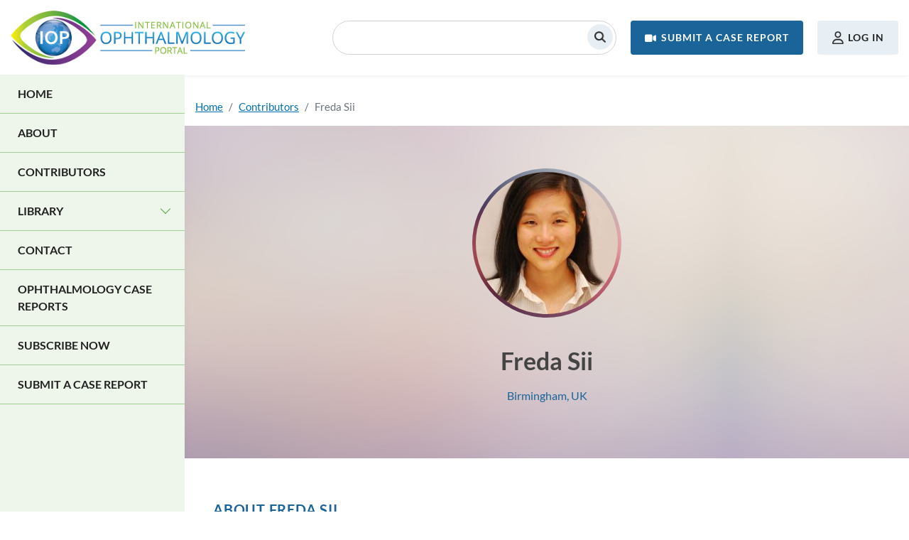

--- FILE ---
content_type: text/html; charset=UTF-8
request_url: https://www.iopvision.com/contributors/freda-sii
body_size: 31472
content:
<!DOCTYPE html>
<html lang="en" dir="ltr" prefix="og: https://ogp.me/ns#">
  <head>
    <meta charset="utf-8" />
<meta name="description" content="Freda Sii is the Senior Glaucoma Fellow at University Hospitals Birmingham NHS Foundation Trust and is part of the Supra-regional Complex Glaucoma Team. She is also part of the &#039;ReGAE&#039; (Research into Glaucoma And Ethnicity) team led by Professor Peter Shah. The &#039;ReGAE&#039; project is a multi-phase, multi-disciplinary and ethnically-sensitive project which aims to prevent avoidable glaucoma blindness in the diverse ethnic populations in Birmingham and the UK. She has worked as part of the charity “Sight for East Africa” in Tanzania to assess ways of helping to develop glaucoma resources." />
<meta name="robots" content="index, follow" />
<link rel="canonical" href="https://www.iopvision.com/contributors/freda-sii" />
<meta property="og:site_name" content="iopvision" />
<meta property="og:type" content="product" />
<meta property="og:url" content="https://www.iopvision.com/contributors/freda-sii" />
<meta property="og:title" content="Freda Sii" />
<meta property="og:description" content="The International Ophthalmology Portal is an online web-based teaching site established to deliver high quality lectures on a wide range of Ophthalmic conditions. Experts renown in their respective fields are being invited to contribute lectures on topic/s they are passionate to present and share their invaluable knowledge" />
<meta property="og:image" content="https://www.iopvision.com/sites/default/files/fav.png" />
<meta property="og:image:url" content="https://www.iopvision.com/sites/default/files/fav.png" />
<meta property="og:image:secure_url" content="https://www.iopvision.com/sites/default/files/fav.png" />
<meta name="twitter:card" content="summary" />
<meta name="twitter:description" content="Freda Sii | International Ophthalmology Portal" />
<meta name="twitter:title" content="Freda Sii" />
<meta name="twitter:image:alt" content="iopvision" />
<meta name="twitter:image" content="https://iopvision.com/sites/default/files/fav.png" />
<meta name="Generator" content="Drupal 10 (https://www.drupal.org); Commerce 2" />
<meta name="MobileOptimized" content="width" />
<meta name="HandheldFriendly" content="true" />
<meta name="viewport" content="width=device-width, initial-scale=1, shrink-to-fit=no" />
<script type="application/ld+json">{
    "@context": "https://schema.org",
    "@graph": [
        {
            "@type": "Article",
            "@id": "iopvision.com",
            "headline": "Welcome to IOP - The Expert Source for Ophthalmic Knowledge",
            "name": "Welcome to IOP - The Expert Source for Ophthalmic Knowledge",
            "description": "The International Ophthalmology Portal is an online web-based teaching site established to deliver high quality lectures on a wide range of Ophthalmic",
            "about": [
                "International Ophthalmology Portal",
                "online web-based teaching site",
                "Ophthalmic vision"
            ]
        },
        {
            "@type": "WebSite",
            "@id": "iopvision.com",
            "name": "iopvision",
            "url": "https://www.iopvision.com/"
        }
    ]
}</script>
<meta http-equiv="x-ua-compatible" content="ie=edge" />
<link rel="icon" href="/sites/default/files/fav.png" type="image/png" />

    <title>Freda Sii | International Ophthalmology Portal</title>
    <link rel="stylesheet" media="all" href="/sites/default/files/css/css_yBNGt7T8yQIYEZlkZzxWbKbMnbvj7taS8XK1cFoVoJc.css?delta=0&amp;language=en&amp;theme=iop&amp;include=eJyNz0EKQyEMBNAL6fdIkmiwgknEaD__9oV2UXDlZhYzbzOoOm0O6BFhjKqhNEVo3ubTqhSH-85kBoUs3q86ySUdFJJyVyGZdu3eexwEOY3FeICZZB2ymLQtFjvlDFVc1R7-e8q_Zvtsj03igGDk3pVuC9-8WPNq9AHN03i7" />
<link rel="stylesheet" media="all" href="/sites/default/files/css/css_D_XorjF2uii2QMf1BBZzJ3XH9gFsDiR9rn7xszjTygs.css?delta=1&amp;language=en&amp;theme=iop&amp;include=eJyNz0EKQyEMBNAL6fdIkmiwgknEaD__9oV2UXDlZhYzbzOoOm0O6BFhjKqhNEVo3ubTqhSH-85kBoUs3q86ySUdFJJyVyGZdu3eexwEOY3FeICZZB2ymLQtFjvlDFVc1R7-e8q_Zvtsj03igGDk3pVuC9-8WPNq9AHN03i7" />
<link rel="stylesheet" media="all" href="//cdn.jsdelivr.net/npm/bootstrap@5.2.0/dist/css/bootstrap.min.css" />
<link rel="stylesheet" media="all" href="/sites/default/files/css/css_3F6oCPwgt3slKi6TJJBuWqLIN02a6SfulBCM7Rc6PoY.css?delta=3&amp;language=en&amp;theme=iop&amp;include=eJyNz0EKQyEMBNAL6fdIkmiwgknEaD__9oV2UXDlZhYzbzOoOm0O6BFhjKqhNEVo3ubTqhSH-85kBoUs3q86ySUdFJJyVyGZdu3eexwEOY3FeICZZB2ymLQtFjvlDFVc1R7-e8q_Zvtsj03igGDk3pVuC9-8WPNq9AHN03i7" />
<link rel="stylesheet" media="print" href="/sites/default/files/css/css_l9nNMCTGrHCzvEpcdfHTIAARysEXgpRO5xS9qGRDcys.css?delta=4&amp;language=en&amp;theme=iop&amp;include=eJyNz0EKQyEMBNAL6fdIkmiwgknEaD__9oV2UXDlZhYzbzOoOm0O6BFhjKqhNEVo3ubTqhSH-85kBoUs3q86ySUdFJJyVyGZdu3eexwEOY3FeICZZB2ymLQtFjvlDFVc1R7-e8q_Zvtsj03igGDk3pVuC9-8WPNq9AHN03i7" />

    
  </head>
  <body class="layout-no-sidebars page-node-11 path-node node--type-contributor">
    <a href="#main-content" class="visually-hidden-focusable">
      Skip to main content
    </a>
    
      <div class="dialog-off-canvas-main-canvas" data-off-canvas-main-canvas>
    <div id="page-wrapper">
  <div id="page">
    <header id="header" class="header" role="banner" aria-label="Site header">
                      <nav class="navbar navbar-expand-lg" id="navbar-main">
                      
                    <a href="/" title="Home" rel="home" class="navbar-brand">
              <img src="/themes/custom/iop/logo.svg" alt="Home" class="img-fluid d-inline-block align-top" />
            International Ophthalmology Portal
    </a>
    <div class="search-block-form block block-search block-search-form-block" data-drupal-selector="search-block-form" id="block-iop-search-form-narrow" role="search">
  
    
    <div class="content container-inline">
        <div class="content container-inline">
      <form action="/search/node" method="get" id="search-block-form" accept-charset="UTF-8" class="search-form search-block-form form-row">
  




        
  <div class="js-form-item js-form-type-search form-type-search js-form-item-keys form-item-keys form-no-label mb-3">
          <label for="edit-keys" class="visually-hidden">Search</label>
                    <input title="Enter the terms you wish to search for." data-drupal-selector="edit-keys" type="search" id="edit-keys" name="keys" value="" size="15" maxlength="128" class="form-search form-control" />

                      </div>
<div data-drupal-selector="edit-actions" class="form-actions js-form-wrapper form-wrapper mb-3" id="edit-actions"><button data-drupal-selector="edit-submit" type="submit" id="edit-submit" value="Search" class="button js-form-submit form-submit btn btn-primary">Search</button>
</div>

</form>

    </div>
  
  </div>
</div>
<nav role="navigation" aria-labelledby="block-usermenu-menu" id="block-usermenu" class="block block-menu navigation menu--account">
            
  <h2 class="visually-hidden" id="block-usermenu-menu">User menu</h2>
  

        
              <ul class="clearfix nav flex-row" data-component-id="bootstrap_barrio:menu_columns">
                    <li class="nav-item">
                <a href="/form/submit-a-video" class="nav-link nav-link--form-submit-a-video" data-drupal-link-system-path="webform/submit_a_video">Submit a Case Report</a>
              </li>
                <li class="nav-item">
                <a href="/user/login" class="nav-link nav-link--user-login" data-drupal-link-system-path="user/login">Log in</a>
              </li>
        </ul>
  



  </nav>


                          <button class="navbar-toggler collapsed" type="button" data-bs-toggle="collapse" data-bs-target="#CollapsingNavbar" aria-controls="CollapsingNavbar" aria-expanded="false" aria-label="Toggle navigation"><span class="navbar-toggler-icon"></span></button>
              <div class="collapse navbar-collapse justify-content-end" id="CollapsingNavbar">
                                  <nav role="navigation" aria-labelledby="block-iop-main-menu-menu" id="block-iop-main-menu" class="block block-menu navigation menu--main">
            
  <h2 class="visually-hidden" id="block-iop-main-menu-menu">Main navigation</h2>
  

        
              <ul class="clearfix nav navbar-nav" data-component-id="bootstrap_barrio:menu_main">
                    <li class="nav-item">
                          <a href="/" class="nav-link nav-link--" data-drupal-link-system-path="&lt;front&gt;">Home</a>
              </li>
                <li class="nav-item">
                          <a href="/about-iop" class="nav-link nav-link--about-iop" data-drupal-link-system-path="node/5">About</a>
              </li>
                <li class="nav-item">
                          <a href="/contributors" class="nav-link nav-link--contributors" data-drupal-link-system-path="contributors">Contributors</a>
              </li>
                <li class="nav-item menu-item--expanded dropdown">
                          <a href="/library" class="nav-link dropdown-toggle nav-link--library" data-bs-toggle="dropdown" aria-expanded="false" aria-haspopup="true" data-drupal-link-system-path="library">Library</a>
                        <ul class="dropdown-menu">
                    <li class="dropdown-item">
                          <a href="/library/topics/phacoemulsification-course" class="nav-link--library-topics-phacoemulsification-course" data-drupal-link-system-path="taxonomy/term/290">Phacoemulsification Course</a>
              </li>
                <li class="dropdown-item">
                          <a href="/library/topics/patient-education" class="nav-link--library-topics-patient-education" data-drupal-link-system-path="taxonomy/term/277">Patient Education</a>
              </li>
                <li class="dropdown-item">
                          <a href="/library/topics/consultant-survival-skills-0" class="nav-link--library-topics-consultant-survival-skills-0" data-drupal-link-system-path="taxonomy/term/281">Consultant Survival Skills</a>
              </li>
                <li class="dropdown-item">
                          <a href="/library/topics/eye-surgery-video-lectures" class="nav-link--library-topics-eye-surgery-video-lectures" data-drupal-link-system-path="taxonomy/term/259">General</a>
              </li>
                <li class="dropdown-item">
                          <a href="/library/topics/cornea-refractive" class="nav-link--library-topics-cornea-refractive" data-drupal-link-system-path="taxonomy/term/280">Cornea &amp; Refractive</a>
              </li>
                <li class="dropdown-item">
                          <a href="/library/topics/cataract-surgery" class="nav-link--library-topics-cataract-surgery" data-drupal-link-system-path="taxonomy/term/269">Cataract Surgery</a>
              </li>
                <li class="dropdown-item">
                          <a href="/library/topics/glaucoma" class="nav-link--library-topics-glaucoma" data-drupal-link-system-path="taxonomy/term/131">Glaucoma</a>
              </li>
                <li class="dropdown-item">
                          <a href="/library/topics/neuro-ophthalmology" class="nav-link--library-topics-neuro-ophthalmology" data-drupal-link-system-path="taxonomy/term/25">Neuro-ophthalmology</a>
              </li>
                <li class="dropdown-item">
                          <a href="/library/topics/ocular-anaesthesia" class="nav-link--library-topics-ocular-anaesthesia" data-drupal-link-system-path="taxonomy/term/283">Ocular Anaesthesia</a>
              </li>
                <li class="dropdown-item">
                          <a href="/library/topics/oculoplastics" class="nav-link--library-topics-oculoplastics" data-drupal-link-system-path="taxonomy/term/282">Oculoplastics</a>
              </li>
                <li class="dropdown-item">
                          <a href="/library/topics/retina-0" class="nav-link--library-topics-retina-0" data-drupal-link-system-path="taxonomy/term/284">Retina</a>
              </li>
        </ul>
  
              </li>
                <li class="nav-item">
                          <a href="/contact" class="nav-link nav-link--contact" data-drupal-link-system-path="contact">Contact</a>
              </li>
                <li class="nav-item">
                          <a href="/ophthalmology-case-reports" class="nav-link nav-link--ophthalmology-case-reports" data-drupal-link-system-path="node/383">Ophthalmology Case Reports</a>
              </li>
                <li class="nav-item">
                          <a href="/subscribe-now" class="nav-link nav-link--subscribe-now" data-drupal-link-system-path="node/127">Subscribe Now</a>
              </li>
                <li class="nav-item">
                          <a href="/form/submit-a-video" class="nav-link nav-link--form-submit-a-video" data-drupal-link-system-path="webform/submit_a_video">Submit a Case Report</a>
              </li>
        </ul>
  



  </nav>


                                	            </div>
                                          </nav>
          </header>
          <div class="highlighted">
        <aside class="container section clearfix" role="complementary">
          
        </aside>
      </div>
            <div id="main-wrapper" class="layout-main-wrapper clearfix">
              <div id="main" class="container">
            <div id="block-iop-breadcrumbs" class="block block-system block-system-breadcrumb-block">
<div class="container">
  
    
      <div class="content">
      
  <nav role="navigation" aria-label="breadcrumb" style="">
  <ol class="breadcrumb">
            <li class="breadcrumb-item">
        <a href="/">Home</a>
      </li>
                <li class="breadcrumb-item">
        <a href="/contributors">Contributors</a>
      </li>
                <li class="breadcrumb-item active">
        Freda Sii
      </li>
        </ol>
</nav>


    </div>
  </div>
</div>


          <div class="row row-offcanvas row-offcanvas-left clearfix">
              <main class="main-content col" id="content" role="main">
                <section class="section">
                  <a id="main-content" tabindex="-1"></a>
                    <div data-drupal-messages-fallback class="hidden"></div>
<div id="block-iop-system-main" class="block block-system block-system-main-block">
<div class="container">
  
    
      <div class="content">
          
<article data-history-node-id="11" class="contributor-page">
    <header>
      <div class="wrapper cf">
          <div class="image profile">
            
      <div class="field field--name-field-image field--type-image field--label-hidden field__items">
              <div class="field__item">  <img loading="lazy" src="/sites/default/files/styles/contributor/public/img/contributor/f_sii_photo.jpg?itok=TLGo80Eg" width="200" height="200" alt="" class="image-style-contributor" />


</div>
          </div>
            
          </div>
          <p class="title"><a href="/contributors/freda-sii" rel="bookmark"><span class="field field--name-title field--type-string field--label-hidden">Freda Sii</span>
</a></p>   
          <p class="location">
            <div class="field field--name-field-location field--type-string field--label-hidden field__item">Birmingham, UK</div>
      </p>
      </div>
    </header>
        <section class="biography">
            <div class="wrapper">
                <h2>About <a href="/contributors/freda-sii" rel="bookmark"><span class="field field--name-title field--type-string field--label-hidden">Freda Sii</span>
</a></h2>
                
            <div class="clearfix text-formatted field field--name-body field--type-text-with-summary field--label-hidden field__item"><p>Freda Sii is the Senior Glaucoma Fellow at University Hospitals Birmingham NHS Foundation Trust and is part of the Supra-regional Complex Glaucoma Team. She is also part of the 'ReGAE' (Research into Glaucoma And Ethnicity) team led by Professor Peter Shah. The 'ReGAE' project is a multi-phase, multi-disciplinary and ethnically-sensitive project which aims to prevent avoidable glaucoma blindness in the diverse ethnic populations in Birmingham and the UK. She has worked as part of the charity “Sight for East Africa” in Tanzania to assess ways of helping to develop glaucoma resources.</p></div>
      
            </div>
        </section>  
</article>

    </div>
  </div>
</div>
<div class="views-element-container block block-views block-views-blocklibrary-block-2" id="block-views-block-library-block-2">
<div class="container">
  
      <h1>
		Videos
	
	</h1>
    
      <div class="content">
      <div><div class="view view-library view-id-library view-display-id-block_2 js-view-dom-id-ec6c49528af1905715016b7210074636af5f1bd8c9ae7d9fa6736dc09ab0f03c">
  
    
      
      <div class="view-content row">
          <div class="views-row">
    <article data-history-node-id="189" class="library-page">

  
  	<h2>
	  <a href="/library/ocular-surface-disease-glaucoma-0" rel="bookmark"><span class="field field--name-title field--type-string field--label-hidden">Ocular Surface Disease in Glaucoma</span>
</a>
	</h2>
    

  
  <div>
	
            <div class="field field--name-field-video-thumb field--type-image field--label-hidden field__item">  <img loading="lazy" src="/sites/default/files/2022-12/159680229_thumb.jpg" width="960" height="600" alt="" />

</div>
      
            <div class="field field--name-field-contributor field--type-entity-reference field--label-hidden field__item">
	  
      <div class="detail"><i class="fa fa-user-md"></i><a href="/contributors/freda-sii" hreflang="und">Freda Sii</a></div>
	  
	  
	  
      <div class="detail"><i class="fa fa-eye"></i><div class="block block-ds-nodeviewcount block-ds-node-count-block">
<div class="container">
  
    
      <div class="content">
      2154 Views
    </div>
  </div>
</div>
</div>
      </div>
      

  </div>

</article>

  </div>
    <div class="views-row">
    <article data-history-node-id="108" class="library-page">

  
  	<h2>
	  <a href="/library/am-i-risk-burnout" rel="bookmark"><span class="field field--name-title field--type-string field--label-hidden">Am I at Risk of Burnout</span>
</a>
	</h2>
    

  
  <div>
	
            <div class="field field--name-field-video-thumb field--type-image field--label-hidden field__item">  <img loading="lazy" src="/sites/default/files/2022-12/148486303_thumb.jpg" width="960" height="600" alt="" />

</div>
      
            <div class="field field--name-field-contributor field--type-entity-reference field--label-hidden field__item">
	  
      <div class="detail"><i class="fa fa-user-md"></i><a href="/contributors/freda-sii" hreflang="und">Freda Sii</a></div>
	  
	  
	  
      <div class="detail"><i class="fa fa-eye"></i><div class="block block-ds-nodeviewcount block-ds-node-count-block">
<div class="container">
  
    
      <div class="content">
      3625 Views
    </div>
  </div>
</div>
</div>
      </div>
      

  </div>

</article>

  </div>
    <div class="views-row">
    <article data-history-node-id="71" class="library-page">

  
  	<h2>
	  <a href="/library/ophthalmic-history-part-2" rel="bookmark"><span class="field field--name-title field--type-string field--label-hidden">Ophthalmic History Part 2</span>
</a>
	</h2>
    

  
  <div>
	
            <div class="field field--name-field-video-thumb field--type-image field--label-hidden field__item">  <img loading="lazy" src="/sites/default/files/2022-12/122217744_thumb.jpg" width="960" height="600" alt="" />

</div>
      
            <div class="field field--name-field-contributor field--type-entity-reference field--label-hidden field__item">
	  
      <div class="detail"><i class="fa fa-user-md"></i><a href="/contributors/freda-sii" hreflang="und">Freda Sii</a></div>
	  
	  
	  
      <div class="detail"><i class="fa fa-eye"></i><div class="block block-ds-nodeviewcount block-ds-node-count-block">
<div class="container">
  
    
      <div class="content">
      2173 Views
    </div>
  </div>
</div>
</div>
      </div>
      

  </div>

</article>

  </div>
    <div class="views-row">
    <article data-history-node-id="70" class="library-page">

  
  	<h2>
	  <a href="/library/ophthalmic-history-part-1" rel="bookmark"><span class="field field--name-title field--type-string field--label-hidden">Ophthalmic History Part 1</span>
</a>
	</h2>
    

  
  <div>
	
            <div class="field field--name-field-video-thumb field--type-image field--label-hidden field__item">  <img loading="lazy" src="/sites/default/files/2022-12/122206921_thumb.jpg" width="960" height="600" alt="" />

</div>
      
            <div class="field field--name-field-contributor field--type-entity-reference field--label-hidden field__item">
	  
      <div class="detail"><i class="fa fa-user-md"></i><a href="/contributors/freda-sii" hreflang="und">Freda Sii</a></div>
	  
	  
	  
      <div class="detail"><i class="fa fa-eye"></i><div class="block block-ds-nodeviewcount block-ds-node-count-block">
<div class="container">
  
    
      <div class="content">
      2167 Views
    </div>
  </div>
</div>
</div>
      </div>
      

  </div>

</article>

  </div>
    <div class="views-row">
    <article data-history-node-id="64" class="library-page">

  
  	<h2>
	  <a href="/library/glaucoma-examination-part-2" rel="bookmark"><span class="field field--name-title field--type-string field--label-hidden">Glaucoma Examination Part 2</span>
</a>
	</h2>
    

  
  <div>
	
            <div class="field field--name-field-video-thumb field--type-image field--label-hidden field__item">  <img loading="lazy" src="/sites/default/files/2022-12/123538425_thumb.jpg" width="960" height="600" alt="" />

</div>
      
            <div class="field field--name-field-contributor field--type-entity-reference field--label-hidden field__item">
	  
      <div class="detail"><i class="fa fa-user-md"></i><a href="/contributors/freda-sii" hreflang="und">Freda Sii</a></div>
	  
	  
	  
      <div class="detail"><i class="fa fa-eye"></i><div class="block block-ds-nodeviewcount block-ds-node-count-block">
<div class="container">
  
    
      <div class="content">
      2180 Views
    </div>
  </div>
</div>
</div>
      </div>
      

  </div>

</article>

  </div>
    <div class="views-row">
    <article data-history-node-id="63" class="library-page">

  
  	<h2>
	  <a href="/library/glaucoma-examination-part-1" rel="bookmark"><span class="field field--name-title field--type-string field--label-hidden">Glaucoma Examination Part 1</span>
</a>
	</h2>
    

  
  <div>
	
            <div class="field field--name-field-video-thumb field--type-image field--label-hidden field__item">  <img loading="lazy" src="/sites/default/files/2022-12/123533229_thumb.jpg" width="960" height="600" alt="" />

</div>
      
            <div class="field field--name-field-contributor field--type-entity-reference field--label-hidden field__item">
	  
      <div class="detail"><i class="fa fa-user-md"></i><a href="/contributors/freda-sii" hreflang="und">Freda Sii</a></div>
	  
	  
	  
      <div class="detail"><i class="fa fa-eye"></i><div class="block block-ds-nodeviewcount block-ds-node-count-block">
<div class="container">
  
    
      <div class="content">
      2186 Views
    </div>
  </div>
</div>
</div>
      </div>
      

  </div>

</article>

  </div>
    <div class="views-row">
    <article data-history-node-id="33" class="library-page">

  
  	<h2>
	  <a href="/library/suprachoroidal-haemorrhage-part-1" rel="bookmark"><span class="field field--name-title field--type-string field--label-hidden">Suprachoroidal Haemorrhage Part 1</span>
</a>
	</h2>
    

  
  <div>
	
            <div class="field field--name-field-video-thumb field--type-image field--label-hidden field__item">  <img loading="lazy" src="/sites/default/files/2022-12/141495543_thumb.jpg" width="960" height="600" alt="" />

</div>
      
            <div class="field field--name-field-contributor field--type-entity-reference field--label-hidden field__item">
	  
      <div class="detail"><i class="fa fa-user-md"></i><a href="/contributors/freda-sii" hreflang="und">Freda Sii</a></div>
	  
	  
	  
      <div class="detail"><i class="fa fa-eye"></i><div class="block block-ds-nodeviewcount block-ds-node-count-block">
<div class="container">
  
    
      <div class="content">
      2141 Views
    </div>
  </div>
</div>
</div>
      </div>
      

  </div>

</article>

  </div>

    </div>
  
      
            <div class="view-footer">
      
    </div>
    </div>
</div>

    </div>
  </div>
</div>


                </section>
              </main>
                                  </div>
        </div>
          </div>
        <footer class="site-footer">
              <div class="footer-top-strip">
          <div class="container">
                            <section class="region region-footer-second">
    <div id="block-signupforemailalert" class="block-content-basic block block-block-content block-block-contenta5aeae7c-06f1-406e-9668-91bca63f0878">
<div class="container">
  
    
      <div class="content">
      
            <div class="clearfix text-formatted field field--name-body field--type-text-with-summary field--label-hidden field__item"><p><a href="/subscribe-now"><strong>Subscribe Now</strong></a></p>
<form class="validate" action="//vision.us10.list-manage.com/subscribe/post?u=f7ea7693877f0f192fde7ef0a&amp;id=77aa8eb757" method="post" id="mc-embedded-subscribe-form" name="mc-embedded-subscribe-form" target="_blank" novalidate>
<p>Sign up for email alerts</p>
<div class="form-item">
<input class="form-text" type="email" value name="EMAIL" id="mce-EMAIL" placeholder="Enter your email"></div>
<div class="form-actions">
<input class="form-submit" type="submit" value="Signup" name="subscribe" id="mc-embedded-subscribe"></div>
</form>
</div>
      
    </div>
  </div>
</div>

  </section>

                      </div>
        </div>
        <div class="footer-bottom">
          <div class="container">
                          <div class="site-footer__top clearfix">
                <div class="left-block">  <section class="region region-footer-first">
    <div id="block-footer1" class="block-content-basic block block-block-content block-block-content2abc7649-846b-4eb6-8454-3d7395f51f42">
<div class="container">
  
    
      <div class="content">
      
            <div class="clearfix text-formatted field field--name-body field--type-text-with-summary field--label-hidden field__item"><p><a class="logo" href="#">International Ophthalmology Portal</a></p>
</div>
      
    </div>
  </div>
</div>
<div id="block-ranzco" class="block-content-basic block block-block-content block-block-content2e5ebf64-51fd-4cba-96e2-1e8a9d0ce740">
<div class="container">
  
    
      <div class="content">
      
            <div class="clearfix text-formatted field field--name-body field--type-text-with-summary field--label-hidden field__item"><img data-entity-uuid="1c968ff2-7c64-4e50-9994-c9af5893520e" data-entity-type="file" src="/sites/default/files/inline-images/ranzco-accredited.png" width="240" height="57" loading="lazy"></div>
      
    </div>
  </div>
</div>

  </section>
</div>
                  <section class="region region-footer-third">
    <nav role="navigation" aria-labelledby="block-footermenu-menu" id="block-footermenu" class="block block-menu navigation menu--menu-footer">
      
  <h2 id="block-footermenu-menu">Quick Links</h2>
  

        
                  <ul class="clearfix nav" data-component-id="bootstrap_barrio:menu">
                    <li class="nav-item">
                <a href="/" class="nav-link nav-link--" data-drupal-link-system-path="&lt;front&gt;">Home</a>
              </li>
                <li class="nav-item">
                <a href="/contributors" class="nav-link nav-link--contributors" data-drupal-link-system-path="contributors">Contributors</a>
              </li>
                <li class="nav-item">
                <a href="/library" class="nav-link nav-link--library" data-drupal-link-system-path="library">Library</a>
              </li>
                <li class="nav-item">
                <a href="/about-iop" class="nav-link nav-link--about-iop" data-drupal-link-system-path="node/5">About</a>
              </li>
                <li class="nav-item">
                <a href="/contact" class="nav-link nav-link--contact" data-drupal-link-system-path="contact">Contact</a>
              </li>
                <li class="nav-item">
                <a href="/subscribe-now" class="nav-link nav-link--subscribe-now" data-drupal-link-system-path="node/127">Subscribe Now</a>
              </li>
                <li class="nav-item">
                <a href="/privacy-policy" class="nav-link nav-link--privacy-policy" data-drupal-link-system-path="node/4">Privacy Policy</a>
              </li>
                <li class="nav-item">
                <a href="/terms-conditions" class="nav-link nav-link--terms-conditions" data-drupal-link-system-path="node/3">Terms &amp; Conditions</a>
              </li>
                <li class="nav-item">
                <a href="/sitemap" class="nav-link nav-link--sitemap" data-drupal-link-system-path="sitemap">Sitemap</a>
              </li>
        </ul>
  



  </nav>

  </section>

                
                <div class="site-footer__bottom">
                    <section class="raw region region-footer-fifth">
    <div id="block-footercopyrightblock" class="block-content-basic block block-block-content block-block-contentb9359bfd-e8f9-42d9-bdf5-fab19d15a183">
<div class="container">
  
    
      <div class="content">
      
            <div class="clearfix text-formatted field field--name-body field--type-text-with-summary field--label-hidden field__item"><p>© 2026 International Ophthalmology Portal. <a href="https://www.dotsquares.com/lp/drupal" target="_blank"><img src="https://www.dotsquares.com/img/uploads/dotlo-1-1.png" width="80" height="14"></a></p>
</div>
      
    </div>
  </div>
</div>

  </section>

                </div>
              </div>
                      </div>
        </div>
          </footer>
  </div>
</div>

  </div>

    
    <script type="application/json" data-drupal-selector="drupal-settings-json">{"path":{"baseUrl":"\/","pathPrefix":"","currentPath":"node\/11","currentPathIsAdmin":false,"isFront":false,"currentLanguage":"en"},"pluralDelimiter":"\u0003","suppressDeprecationErrors":true,"ajaxTrustedUrl":{"\/search\/node":true},"user":{"uid":0,"permissionsHash":"66553b00929aece036914061c28bdb3d1ba92c8a3af386786e3f1350371a3acc"}}</script>
<script src="/sites/default/files/js/js_T7dB8LFWvfnlL1IwDbvhkonPhByDW3jqE_3wHCYJFbs.js?scope=footer&amp;delta=0&amp;language=en&amp;theme=iop&amp;include=eJxLys8vKS4pSiyIT0osKsrM10_PyU9KzNEtLqnMycxL18nML9BPgqtJTskDi6AqAgCp2xr0"></script>
<script src="//cdn.jsdelivr.net/npm/bootstrap@5.2.0/dist/js/bootstrap.bundle.min.js"></script>
<script src="/sites/default/files/js/js_aP7lDjywTUo3u56AzA8SnY6TYbpbYa2IUDMt4SohXsw.js?scope=footer&amp;delta=2&amp;language=en&amp;theme=iop&amp;include=eJxLys8vKS4pSiyIT0osKsrM10_PyU9KzNEtLqnMycxL18nML9BPgqtJTskDi6AqAgCp2xr0"></script>

  </body>
</html>


--- FILE ---
content_type: text/css
request_url: https://www.iopvision.com/sites/default/files/css/css_3F6oCPwgt3slKi6TJJBuWqLIN02a6SfulBCM7Rc6PoY.css?delta=3&language=en&theme=iop&include=eJyNz0EKQyEMBNAL6fdIkmiwgknEaD__9oV2UXDlZhYzbzOoOm0O6BFhjKqhNEVo3ubTqhSH-85kBoUs3q86ySUdFJJyVyGZdu3eexwEOY3FeICZZB2ymLQtFjvlDFVc1R7-e8q_Zvtsj03igGDk3pVuC9-8WPNq9AHN03i7
body_size: 16004
content:
/* @license GPL-2.0-or-later https://www.drupal.org/licensing/faq */
@font-face{font-family:'FontAwesome';src:url(/themes/custom/iop/fonts/fontawesome-webfont.eot?v=4.7.0);src:url(/themes/custom/iop/fonts/fontawesome-webfont.eot#iefix&v=4.7.0) format('embedded-opentype'),url(/themes/custom/iop/fonts/fontawesome-webfont.woff2?v=4.7.0) format('woff2'),url(/themes/custom/iop/fonts/fontawesome-webfont.woff?v=4.7.0) format('woff'),url(/themes/custom/iop/fonts/fontawesome-webfont.ttf?v=4.7.0) format('truetype'),url(/themes/custom/iop/fonts/fontawesome-webfont.svg?v=4.7.0#fontawesomeregular) format('svg');font-weight:normal;font-style:normal}.fa{display:inline-block;font:normal normal normal 14px/1 FontAwesome;font-size:inherit;text-rendering:auto;-webkit-font-smoothing:antialiased;-moz-osx-font-smoothing:grayscale}.fa-lg{font-size:1.33333333em;line-height:.75em;vertical-align:-15%}.fa-2x{font-size:2em}.fa-3x{font-size:3em}.fa-4x{font-size:4em}.fa-5x{font-size:5em}.fa-fw{width:1.28571429em;text-align:center}.fa-ul{padding-left:0;margin-left:2.14285714em;list-style-type:none}.fa-ul>li{position:relative}.fa-li{position:absolute;left:-2.14285714em;width:2.14285714em;top:.14285714em;text-align:center}.fa-li.fa-lg{left:-1.85714286em}.fa-border{padding:.2em .25em .15em;border:solid .08em #eee;border-radius:.1em}.fa-pull-left{float:left}.fa-pull-right{float:right}.fa.fa-pull-left{margin-right:.3em}.fa.fa-pull-right{margin-left:.3em}.pull-right{float:right}.pull-left{float:left}.fa.pull-left{margin-right:.3em}.fa.pull-right{margin-left:.3em}.fa-spin{-webkit-animation:fa-spin 2s infinite linear;animation:fa-spin 2s infinite linear}.fa-pulse{-webkit-animation:fa-spin 1s infinite steps(8);animation:fa-spin 1s infinite steps(8)}@-webkit-keyframes fa-spin{0%{-webkit-transform:rotate(0deg);transform:rotate(0deg)}100%{-webkit-transform:rotate(359deg);transform:rotate(359deg)}}@keyframes fa-spin{0%{-webkit-transform:rotate(0deg);transform:rotate(0deg)}100%{-webkit-transform:rotate(359deg);transform:rotate(359deg)}}.fa-rotate-90{-ms-filter:"progid:DXImageTransform.Microsoft.BasicImage(rotation=1)";-webkit-transform:rotate(90deg);-ms-transform:rotate(90deg);transform:rotate(90deg)}.fa-rotate-180{-ms-filter:"progid:DXImageTransform.Microsoft.BasicImage(rotation=2)";-webkit-transform:rotate(180deg);-ms-transform:rotate(180deg);transform:rotate(180deg)}.fa-rotate-270{-ms-filter:"progid:DXImageTransform.Microsoft.BasicImage(rotation=3)";-webkit-transform:rotate(270deg);-ms-transform:rotate(270deg);transform:rotate(270deg)}.fa-flip-horizontal{-ms-filter:"progid:DXImageTransform.Microsoft.BasicImage(rotation=0, mirror=1)";-webkit-transform:scale(-1,1);-ms-transform:scale(-1,1);transform:scale(-1,1)}.fa-flip-vertical{-ms-filter:"progid:DXImageTransform.Microsoft.BasicImage(rotation=2, mirror=1)";-webkit-transform:scale(1,-1);-ms-transform:scale(1,-1);transform:scale(1,-1)}:root .fa-rotate-90,:root .fa-rotate-180,:root .fa-rotate-270,:root .fa-flip-horizontal,:root .fa-flip-vertical{filter:none}.fa-stack{position:relative;display:inline-block;width:2em;height:2em;line-height:2em;vertical-align:middle}.fa-stack-1x,.fa-stack-2x{position:absolute;left:0;width:100%;text-align:center}.fa-stack-1x{line-height:inherit}.fa-stack-2x{font-size:2em}.fa-inverse{color:#fff}.fa-glass:before{content:"\f000"}.fa-music:before{content:"\f001"}.fa-search:before{content:"\f002"}.fa-envelope-o:before{content:"\f003"}.fa-heart:before{content:"\f004"}.fa-star:before{content:"\f005"}.fa-star-o:before{content:"\f006"}.fa-user:before{content:"\f007"}.fa-film:before{content:"\f008"}.fa-th-large:before{content:"\f009"}.fa-th:before{content:"\f00a"}.fa-th-list:before{content:"\f00b"}.fa-check:before{content:"\f00c"}.fa-remove:before,.fa-close:before,.fa-times:before{content:"\f00d"}.fa-search-plus:before{content:"\f00e"}.fa-search-minus:before{content:"\f010"}.fa-power-off:before{content:"\f011"}.fa-signal:before{content:"\f012"}.fa-gear:before,.fa-cog:before{content:"\f013"}.fa-trash-o:before{content:"\f014"}.fa-home:before{content:"\f015"}.fa-file-o:before{content:"\f016"}.fa-clock-o:before{content:"\f017"}.fa-road:before{content:"\f018"}.fa-download:before{content:"\f019"}.fa-arrow-circle-o-down:before{content:"\f01a"}.fa-arrow-circle-o-up:before{content:"\f01b"}.fa-inbox:before{content:"\f01c"}.fa-play-circle-o:before{content:"\f01d"}.fa-rotate-right:before,.fa-repeat:before{content:"\f01e"}.fa-refresh:before{content:"\f021"}.fa-list-alt:before{content:"\f022"}.fa-lock:before{content:"\f023"}.fa-flag:before{content:"\f024"}.fa-headphones:before{content:"\f025"}.fa-volume-off:before{content:"\f026"}.fa-volume-down:before{content:"\f027"}.fa-volume-up:before{content:"\f028"}.fa-qrcode:before{content:"\f029"}.fa-barcode:before{content:"\f02a"}.fa-tag:before{content:"\f02b"}.fa-tags:before{content:"\f02c"}.fa-book:before{content:"\f02d"}.fa-bookmark:before{content:"\f02e"}.fa-print:before{content:"\f02f"}.fa-camera:before{content:"\f030"}.fa-font:before{content:"\f031"}.fa-bold:before{content:"\f032"}.fa-italic:before{content:"\f033"}.fa-text-height:before{content:"\f034"}.fa-text-width:before{content:"\f035"}.fa-align-left:before{content:"\f036"}.fa-align-center:before{content:"\f037"}.fa-align-right:before{content:"\f038"}.fa-align-justify:before{content:"\f039"}.fa-list:before{content:"\f03a"}.fa-dedent:before,.fa-outdent:before{content:"\f03b"}.fa-indent:before{content:"\f03c"}.fa-video-camera:before{content:"\f03d"}.fa-photo:before,.fa-image:before,.fa-picture-o:before{content:"\f03e"}.fa-pencil:before{content:"\f040"}.fa-map-marker:before{content:"\f041"}.fa-adjust:before{content:"\f042"}.fa-tint:before{content:"\f043"}.fa-edit:before,.fa-pencil-square-o:before{content:"\f044"}.fa-share-square-o:before{content:"\f045"}.fa-check-square-o:before{content:"\f046"}.fa-arrows:before{content:"\f047"}.fa-step-backward:before{content:"\f048"}.fa-fast-backward:before{content:"\f049"}.fa-backward:before{content:"\f04a"}.fa-play:before{content:"\f04b"}.fa-pause:before{content:"\f04c"}.fa-stop:before{content:"\f04d"}.fa-forward:before{content:"\f04e"}.fa-fast-forward:before{content:"\f050"}.fa-step-forward:before{content:"\f051"}.fa-eject:before{content:"\f052"}.fa-chevron-left:before{content:"\f053"}.fa-chevron-right:before{content:"\f054"}.fa-plus-circle:before{content:"\f055"}.fa-minus-circle:before{content:"\f056"}.fa-times-circle:before{content:"\f057"}.fa-check-circle:before{content:"\f058"}.fa-question-circle:before{content:"\f059"}.fa-info-circle:before{content:"\f05a"}.fa-crosshairs:before{content:"\f05b"}.fa-times-circle-o:before{content:"\f05c"}.fa-check-circle-o:before{content:"\f05d"}.fa-ban:before{content:"\f05e"}.fa-arrow-left:before{content:"\f060"}.fa-arrow-right:before{content:"\f061"}.fa-arrow-up:before{content:"\f062"}.fa-arrow-down:before{content:"\f063"}.fa-mail-forward:before,.fa-share:before{content:"\f064"}.fa-expand:before{content:"\f065"}.fa-compress:before{content:"\f066"}.fa-plus:before{content:"\f067"}.fa-minus:before{content:"\f068"}.fa-asterisk:before{content:"\f069"}.fa-exclamation-circle:before{content:"\f06a"}.fa-gift:before{content:"\f06b"}.fa-leaf:before{content:"\f06c"}.fa-fire:before{content:"\f06d"}.fa-eye:before{content:"\f06e"}.fa-eye-slash:before{content:"\f070"}.fa-warning:before,.fa-exclamation-triangle:before{content:"\f071"}.fa-plane:before{content:"\f072"}.fa-calendar:before{content:"\f073"}.fa-random:before{content:"\f074"}.fa-comment:before{content:"\f075"}.fa-magnet:before{content:"\f076"}.fa-chevron-up:before{content:"\f077"}.fa-chevron-down:before{content:"\f078"}.fa-retweet:before{content:"\f079"}.fa-shopping-cart:before{content:"\f07a"}.fa-folder:before{content:"\f07b"}.fa-folder-open:before{content:"\f07c"}.fa-arrows-v:before{content:"\f07d"}.fa-arrows-h:before{content:"\f07e"}.fa-bar-chart-o:before,.fa-bar-chart:before{content:"\f080"}.fa-twitter-square:before{content:"\f081"}.fa-facebook-square:before{content:"\f082"}.fa-camera-retro:before{content:"\f083"}.fa-key:before{content:"\f084"}.fa-gears:before,.fa-cogs:before{content:"\f085"}.fa-comments:before{content:"\f086"}.fa-thumbs-o-up:before{content:"\f087"}.fa-thumbs-o-down:before{content:"\f088"}.fa-star-half:before{content:"\f089"}.fa-heart-o:before{content:"\f08a"}.fa-sign-out:before{content:"\f08b"}.fa-linkedin-square:before{content:"\f08c"}.fa-thumb-tack:before{content:"\f08d"}.fa-external-link:before{content:"\f08e"}.fa-sign-in:before{content:"\f090"}.fa-trophy:before{content:"\f091"}.fa-github-square:before{content:"\f092"}.fa-upload:before{content:"\f093"}.fa-lemon-o:before{content:"\f094"}.fa-phone:before{content:"\f095"}.fa-square-o:before{content:"\f096"}.fa-bookmark-o:before{content:"\f097"}.fa-phone-square:before{content:"\f098"}.fa-twitter:before{content:"\f099"}.fa-facebook-f:before,.fa-facebook:before{content:"\f09a"}.fa-github:before{content:"\f09b"}.fa-unlock:before{content:"\f09c"}.fa-credit-card:before{content:"\f09d"}.fa-feed:before,.fa-rss:before{content:"\f09e"}.fa-hdd-o:before{content:"\f0a0"}.fa-bullhorn:before{content:"\f0a1"}.fa-bell:before{content:"\f0f3"}.fa-certificate:before{content:"\f0a3"}.fa-hand-o-right:before{content:"\f0a4"}.fa-hand-o-left:before{content:"\f0a5"}.fa-hand-o-up:before{content:"\f0a6"}.fa-hand-o-down:before{content:"\f0a7"}.fa-arrow-circle-left:before{content:"\f0a8"}.fa-arrow-circle-right:before{content:"\f0a9"}.fa-arrow-circle-up:before{content:"\f0aa"}.fa-arrow-circle-down:before{content:"\f0ab"}.fa-globe:before{content:"\f0ac"}.fa-wrench:before{content:"\f0ad"}.fa-tasks:before{content:"\f0ae"}.fa-filter:before{content:"\f0b0"}.fa-briefcase:before{content:"\f0b1"}.fa-arrows-alt:before{content:"\f0b2"}.fa-group:before,.fa-users:before{content:"\f0c0"}.fa-chain:before,.fa-link:before{content:"\f0c1"}.fa-cloud:before{content:"\f0c2"}.fa-flask:before{content:"\f0c3"}.fa-cut:before,.fa-scissors:before{content:"\f0c4"}.fa-copy:before,.fa-files-o:before{content:"\f0c5"}.fa-paperclip:before{content:"\f0c6"}.fa-save:before,.fa-floppy-o:before{content:"\f0c7"}.fa-square:before{content:"\f0c8"}.fa-navicon:before,.fa-reorder:before,.fa-bars:before{content:"\f0c9"}.fa-list-ul:before{content:"\f0ca"}.fa-list-ol:before{content:"\f0cb"}.fa-strikethrough:before{content:"\f0cc"}.fa-underline:before{content:"\f0cd"}.fa-table:before{content:"\f0ce"}.fa-magic:before{content:"\f0d0"}.fa-truck:before{content:"\f0d1"}.fa-pinterest:before{content:"\f0d2"}.fa-pinterest-square:before{content:"\f0d3"}.fa-google-plus-square:before{content:"\f0d4"}.fa-google-plus:before{content:"\f0d5"}.fa-money:before{content:"\f0d6"}.fa-caret-down:before{content:"\f0d7"}.fa-caret-up:before{content:"\f0d8"}.fa-caret-left:before{content:"\f0d9"}.fa-caret-right:before{content:"\f0da"}.fa-columns:before{content:"\f0db"}.fa-unsorted:before,.fa-sort:before{content:"\f0dc"}.fa-sort-down:before,.fa-sort-desc:before{content:"\f0dd"}.fa-sort-up:before,.fa-sort-asc:before{content:"\f0de"}.fa-envelope:before{content:"\f0e0"}.fa-linkedin:before{content:"\f0e1"}.fa-rotate-left:before,.fa-undo:before{content:"\f0e2"}.fa-legal:before,.fa-gavel:before{content:"\f0e3"}.fa-dashboard:before,.fa-tachometer:before{content:"\f0e4"}.fa-comment-o:before{content:"\f0e5"}.fa-comments-o:before{content:"\f0e6"}.fa-flash:before,.fa-bolt:before{content:"\f0e7"}.fa-sitemap:before{content:"\f0e8"}.fa-umbrella:before{content:"\f0e9"}.fa-paste:before,.fa-clipboard:before{content:"\f0ea"}.fa-lightbulb-o:before{content:"\f0eb"}.fa-exchange:before{content:"\f0ec"}.fa-cloud-download:before{content:"\f0ed"}.fa-cloud-upload:before{content:"\f0ee"}.fa-user-md:before{content:"\f0f0"}.fa-stethoscope:before{content:"\f0f1"}.fa-suitcase:before{content:"\f0f2"}.fa-bell-o:before{content:"\f0a2"}.fa-coffee:before{content:"\f0f4"}.fa-cutlery:before{content:"\f0f5"}.fa-file-text-o:before{content:"\f0f6"}.fa-building-o:before{content:"\f0f7"}.fa-hospital-o:before{content:"\f0f8"}.fa-ambulance:before{content:"\f0f9"}.fa-medkit:before{content:"\f0fa"}.fa-fighter-jet:before{content:"\f0fb"}.fa-beer:before{content:"\f0fc"}.fa-h-square:before{content:"\f0fd"}.fa-plus-square:before{content:"\f0fe"}.fa-angle-double-left:before{content:"\f100"}.fa-angle-double-right:before{content:"\f101"}.fa-angle-double-up:before{content:"\f102"}.fa-angle-double-down:before{content:"\f103"}.fa-angle-left:before{content:"\f104"}.fa-angle-right:before{content:"\f105"}.fa-angle-up:before{content:"\f106"}.fa-angle-down:before{content:"\f107"}.fa-desktop:before{content:"\f108"}.fa-laptop:before{content:"\f109"}.fa-tablet:before{content:"\f10a"}.fa-mobile-phone:before,.fa-mobile:before{content:"\f10b"}.fa-circle-o:before{content:"\f10c"}.fa-quote-left:before{content:"\f10d"}.fa-quote-right:before{content:"\f10e"}.fa-spinner:before{content:"\f110"}.fa-circle:before{content:"\f111"}.fa-mail-reply:before,.fa-reply:before{content:"\f112"}.fa-github-alt:before{content:"\f113"}.fa-folder-o:before{content:"\f114"}.fa-folder-open-o:before{content:"\f115"}.fa-smile-o:before{content:"\f118"}.fa-frown-o:before{content:"\f119"}.fa-meh-o:before{content:"\f11a"}.fa-gamepad:before{content:"\f11b"}.fa-keyboard-o:before{content:"\f11c"}.fa-flag-o:before{content:"\f11d"}.fa-flag-checkered:before{content:"\f11e"}.fa-terminal:before{content:"\f120"}.fa-code:before{content:"\f121"}.fa-mail-reply-all:before,.fa-reply-all:before{content:"\f122"}.fa-star-half-empty:before,.fa-star-half-full:before,.fa-star-half-o:before{content:"\f123"}.fa-location-arrow:before{content:"\f124"}.fa-crop:before{content:"\f125"}.fa-code-fork:before{content:"\f126"}.fa-unlink:before,.fa-chain-broken:before{content:"\f127"}.fa-question:before{content:"\f128"}.fa-info:before{content:"\f129"}.fa-exclamation:before{content:"\f12a"}.fa-superscript:before{content:"\f12b"}.fa-subscript:before{content:"\f12c"}.fa-eraser:before{content:"\f12d"}.fa-puzzle-piece:before{content:"\f12e"}.fa-microphone:before{content:"\f130"}.fa-microphone-slash:before{content:"\f131"}.fa-shield:before{content:"\f132"}.fa-calendar-o:before{content:"\f133"}.fa-fire-extinguisher:before{content:"\f134"}.fa-rocket:before{content:"\f135"}.fa-maxcdn:before{content:"\f136"}.fa-chevron-circle-left:before{content:"\f137"}.fa-chevron-circle-right:before{content:"\f138"}.fa-chevron-circle-up:before{content:"\f139"}.fa-chevron-circle-down:before{content:"\f13a"}.fa-html5:before{content:"\f13b"}.fa-css3:before{content:"\f13c"}.fa-anchor:before{content:"\f13d"}.fa-unlock-alt:before{content:"\f13e"}.fa-bullseye:before{content:"\f140"}.fa-ellipsis-h:before{content:"\f141"}.fa-ellipsis-v:before{content:"\f142"}.fa-rss-square:before{content:"\f143"}.fa-play-circle:before{content:"\f144"}.fa-ticket:before{content:"\f145"}.fa-minus-square:before{content:"\f146"}.fa-minus-square-o:before{content:"\f147"}.fa-level-up:before{content:"\f148"}.fa-level-down:before{content:"\f149"}.fa-check-square:before{content:"\f14a"}.fa-pencil-square:before{content:"\f14b"}.fa-external-link-square:before{content:"\f14c"}.fa-share-square:before{content:"\f14d"}.fa-compass:before{content:"\f14e"}.fa-toggle-down:before,.fa-caret-square-o-down:before{content:"\f150"}.fa-toggle-up:before,.fa-caret-square-o-up:before{content:"\f151"}.fa-toggle-right:before,.fa-caret-square-o-right:before{content:"\f152"}.fa-euro:before,.fa-eur:before{content:"\f153"}.fa-gbp:before{content:"\f154"}.fa-dollar:before,.fa-usd:before{content:"\f155"}.fa-rupee:before,.fa-inr:before{content:"\f156"}.fa-cny:before,.fa-rmb:before,.fa-yen:before,.fa-jpy:before{content:"\f157"}.fa-ruble:before,.fa-rouble:before,.fa-rub:before{content:"\f158"}.fa-won:before,.fa-krw:before{content:"\f159"}.fa-bitcoin:before,.fa-btc:before{content:"\f15a"}.fa-file:before{content:"\f15b"}.fa-file-text:before{content:"\f15c"}.fa-sort-alpha-asc:before{content:"\f15d"}.fa-sort-alpha-desc:before{content:"\f15e"}.fa-sort-amount-asc:before{content:"\f160"}.fa-sort-amount-desc:before{content:"\f161"}.fa-sort-numeric-asc:before{content:"\f162"}.fa-sort-numeric-desc:before{content:"\f163"}.fa-thumbs-up:before{content:"\f164"}.fa-thumbs-down:before{content:"\f165"}.fa-youtube-square:before{content:"\f166"}.fa-youtube:before{content:"\f167"}.fa-xing:before{content:"\f168"}.fa-xing-square:before{content:"\f169"}.fa-youtube-play:before{content:"\f16a"}.fa-dropbox:before{content:"\f16b"}.fa-stack-overflow:before{content:"\f16c"}.fa-instagram:before{content:"\f16d"}.fa-flickr:before{content:"\f16e"}.fa-adn:before{content:"\f170"}.fa-bitbucket:before{content:"\f171"}.fa-bitbucket-square:before{content:"\f172"}.fa-tumblr:before{content:"\f173"}.fa-tumblr-square:before{content:"\f174"}.fa-long-arrow-down:before{content:"\f175"}.fa-long-arrow-up:before{content:"\f176"}.fa-long-arrow-left:before{content:"\f177"}.fa-long-arrow-right:before{content:"\f178"}.fa-apple:before{content:"\f179"}.fa-windows:before{content:"\f17a"}.fa-android:before{content:"\f17b"}.fa-linux:before{content:"\f17c"}.fa-dribbble:before{content:"\f17d"}.fa-skype:before{content:"\f17e"}.fa-foursquare:before{content:"\f180"}.fa-trello:before{content:"\f181"}.fa-female:before{content:"\f182"}.fa-male:before{content:"\f183"}.fa-gittip:before,.fa-gratipay:before{content:"\f184"}.fa-sun-o:before{content:"\f185"}.fa-moon-o:before{content:"\f186"}.fa-archive:before{content:"\f187"}.fa-bug:before{content:"\f188"}.fa-vk:before{content:"\f189"}.fa-weibo:before{content:"\f18a"}.fa-renren:before{content:"\f18b"}.fa-pagelines:before{content:"\f18c"}.fa-stack-exchange:before{content:"\f18d"}.fa-arrow-circle-o-right:before{content:"\f18e"}.fa-arrow-circle-o-left:before{content:"\f190"}.fa-toggle-left:before,.fa-caret-square-o-left:before{content:"\f191"}.fa-dot-circle-o:before{content:"\f192"}.fa-wheelchair:before{content:"\f193"}.fa-vimeo-square:before{content:"\f194"}.fa-turkish-lira:before,.fa-try:before{content:"\f195"}.fa-plus-square-o:before{content:"\f196"}.fa-space-shuttle:before{content:"\f197"}.fa-slack:before{content:"\f198"}.fa-envelope-square:before{content:"\f199"}.fa-wordpress:before{content:"\f19a"}.fa-openid:before{content:"\f19b"}.fa-institution:before,.fa-bank:before,.fa-university:before{content:"\f19c"}.fa-mortar-board:before,.fa-graduation-cap:before{content:"\f19d"}.fa-yahoo:before{content:"\f19e"}.fa-google:before{content:"\f1a0"}.fa-reddit:before{content:"\f1a1"}.fa-reddit-square:before{content:"\f1a2"}.fa-stumbleupon-circle:before{content:"\f1a3"}.fa-stumbleupon:before{content:"\f1a4"}.fa-delicious:before{content:"\f1a5"}.fa-digg:before{content:"\f1a6"}.fa-pied-piper-pp:before{content:"\f1a7"}.fa-pied-piper-alt:before{content:"\f1a8"}.fa-drupal:before{content:"\f1a9"}.fa-joomla:before{content:"\f1aa"}.fa-language:before{content:"\f1ab"}.fa-fax:before{content:"\f1ac"}.fa-building:before{content:"\f1ad"}.fa-child:before{content:"\f1ae"}.fa-paw:before{content:"\f1b0"}.fa-spoon:before{content:"\f1b1"}.fa-cube:before{content:"\f1b2"}.fa-cubes:before{content:"\f1b3"}.fa-behance:before{content:"\f1b4"}.fa-behance-square:before{content:"\f1b5"}.fa-steam:before{content:"\f1b6"}.fa-steam-square:before{content:"\f1b7"}.fa-recycle:before{content:"\f1b8"}.fa-automobile:before,.fa-car:before{content:"\f1b9"}.fa-cab:before,.fa-taxi:before{content:"\f1ba"}.fa-tree:before{content:"\f1bb"}.fa-spotify:before{content:"\f1bc"}.fa-deviantart:before{content:"\f1bd"}.fa-soundcloud:before{content:"\f1be"}.fa-database:before{content:"\f1c0"}.fa-file-pdf-o:before{content:"\f1c1"}.fa-file-word-o:before{content:"\f1c2"}.fa-file-excel-o:before{content:"\f1c3"}.fa-file-powerpoint-o:before{content:"\f1c4"}.fa-file-photo-o:before,.fa-file-picture-o:before,.fa-file-image-o:before{content:"\f1c5"}.fa-file-zip-o:before,.fa-file-archive-o:before{content:"\f1c6"}.fa-file-sound-o:before,.fa-file-audio-o:before{content:"\f1c7"}.fa-file-movie-o:before,.fa-file-video-o:before{content:"\f1c8"}.fa-file-code-o:before{content:"\f1c9"}.fa-vine:before{content:"\f1ca"}.fa-codepen:before{content:"\f1cb"}.fa-jsfiddle:before{content:"\f1cc"}.fa-life-bouy:before,.fa-life-buoy:before,.fa-life-saver:before,.fa-support:before,.fa-life-ring:before{content:"\f1cd"}.fa-circle-o-notch:before{content:"\f1ce"}.fa-ra:before,.fa-resistance:before,.fa-rebel:before{content:"\f1d0"}.fa-ge:before,.fa-empire:before{content:"\f1d1"}.fa-git-square:before{content:"\f1d2"}.fa-git:before{content:"\f1d3"}.fa-y-combinator-square:before,.fa-yc-square:before,.fa-hacker-news:before{content:"\f1d4"}.fa-tencent-weibo:before{content:"\f1d5"}.fa-qq:before{content:"\f1d6"}.fa-wechat:before,.fa-weixin:before{content:"\f1d7"}.fa-send:before,.fa-paper-plane:before{content:"\f1d8"}.fa-send-o:before,.fa-paper-plane-o:before{content:"\f1d9"}.fa-history:before{content:"\f1da"}.fa-circle-thin:before{content:"\f1db"}.fa-header:before{content:"\f1dc"}.fa-paragraph:before{content:"\f1dd"}.fa-sliders:before{content:"\f1de"}.fa-share-alt:before{content:"\f1e0"}.fa-share-alt-square:before{content:"\f1e1"}.fa-bomb:before{content:"\f1e2"}.fa-soccer-ball-o:before,.fa-futbol-o:before{content:"\f1e3"}.fa-tty:before{content:"\f1e4"}.fa-binoculars:before{content:"\f1e5"}.fa-plug:before{content:"\f1e6"}.fa-slideshare:before{content:"\f1e7"}.fa-twitch:before{content:"\f1e8"}.fa-yelp:before{content:"\f1e9"}.fa-newspaper-o:before{content:"\f1ea"}.fa-wifi:before{content:"\f1eb"}.fa-calculator:before{content:"\f1ec"}.fa-paypal:before{content:"\f1ed"}.fa-google-wallet:before{content:"\f1ee"}.fa-cc-visa:before{content:"\f1f0"}.fa-cc-mastercard:before{content:"\f1f1"}.fa-cc-discover:before{content:"\f1f2"}.fa-cc-amex:before{content:"\f1f3"}.fa-cc-paypal:before{content:"\f1f4"}.fa-cc-stripe:before{content:"\f1f5"}.fa-bell-slash:before{content:"\f1f6"}.fa-bell-slash-o:before{content:"\f1f7"}.fa-trash:before{content:"\f1f8"}.fa-copyright:before{content:"\f1f9"}.fa-at:before{content:"\f1fa"}.fa-eyedropper:before{content:"\f1fb"}.fa-paint-brush:before{content:"\f1fc"}.fa-birthday-cake:before{content:"\f1fd"}.fa-area-chart:before{content:"\f1fe"}.fa-pie-chart:before{content:"\f200"}.fa-line-chart:before{content:"\f201"}.fa-lastfm:before{content:"\f202"}.fa-lastfm-square:before{content:"\f203"}.fa-toggle-off:before{content:"\f204"}.fa-toggle-on:before{content:"\f205"}.fa-bicycle:before{content:"\f206"}.fa-bus:before{content:"\f207"}.fa-ioxhost:before{content:"\f208"}.fa-angellist:before{content:"\f209"}.fa-cc:before{content:"\f20a"}.fa-shekel:before,.fa-sheqel:before,.fa-ils:before{content:"\f20b"}.fa-meanpath:before{content:"\f20c"}.fa-buysellads:before{content:"\f20d"}.fa-connectdevelop:before{content:"\f20e"}.fa-dashcube:before{content:"\f210"}.fa-forumbee:before{content:"\f211"}.fa-leanpub:before{content:"\f212"}.fa-sellsy:before{content:"\f213"}.fa-shirtsinbulk:before{content:"\f214"}.fa-simplybuilt:before{content:"\f215"}.fa-skyatlas:before{content:"\f216"}.fa-cart-plus:before{content:"\f217"}.fa-cart-arrow-down:before{content:"\f218"}.fa-diamond:before{content:"\f219"}.fa-ship:before{content:"\f21a"}.fa-user-secret:before{content:"\f21b"}.fa-motorcycle:before{content:"\f21c"}.fa-street-view:before{content:"\f21d"}.fa-heartbeat:before{content:"\f21e"}.fa-venus:before{content:"\f221"}.fa-mars:before{content:"\f222"}.fa-mercury:before{content:"\f223"}.fa-intersex:before,.fa-transgender:before{content:"\f224"}.fa-transgender-alt:before{content:"\f225"}.fa-venus-double:before{content:"\f226"}.fa-mars-double:before{content:"\f227"}.fa-venus-mars:before{content:"\f228"}.fa-mars-stroke:before{content:"\f229"}.fa-mars-stroke-v:before{content:"\f22a"}.fa-mars-stroke-h:before{content:"\f22b"}.fa-neuter:before{content:"\f22c"}.fa-genderless:before{content:"\f22d"}.fa-facebook-official:before{content:"\f230"}.fa-pinterest-p:before{content:"\f231"}.fa-whatsapp:before{content:"\f232"}.fa-server:before{content:"\f233"}.fa-user-plus:before{content:"\f234"}.fa-user-times:before{content:"\f235"}.fa-hotel:before,.fa-bed:before{content:"\f236"}.fa-viacoin:before{content:"\f237"}.fa-train:before{content:"\f238"}.fa-subway:before{content:"\f239"}.fa-medium:before{content:"\f23a"}.fa-yc:before,.fa-y-combinator:before{content:"\f23b"}.fa-optin-monster:before{content:"\f23c"}.fa-opencart:before{content:"\f23d"}.fa-expeditedssl:before{content:"\f23e"}.fa-battery-4:before,.fa-battery:before,.fa-battery-full:before{content:"\f240"}.fa-battery-3:before,.fa-battery-three-quarters:before{content:"\f241"}.fa-battery-2:before,.fa-battery-half:before{content:"\f242"}.fa-battery-1:before,.fa-battery-quarter:before{content:"\f243"}.fa-battery-0:before,.fa-battery-empty:before{content:"\f244"}.fa-mouse-pointer:before{content:"\f245"}.fa-i-cursor:before{content:"\f246"}.fa-object-group:before{content:"\f247"}.fa-object-ungroup:before{content:"\f248"}.fa-sticky-note:before{content:"\f249"}.fa-sticky-note-o:before{content:"\f24a"}.fa-cc-jcb:before{content:"\f24b"}.fa-cc-diners-club:before{content:"\f24c"}.fa-clone:before{content:"\f24d"}.fa-balance-scale:before{content:"\f24e"}.fa-hourglass-o:before{content:"\f250"}.fa-hourglass-1:before,.fa-hourglass-start:before{content:"\f251"}.fa-hourglass-2:before,.fa-hourglass-half:before{content:"\f252"}.fa-hourglass-3:before,.fa-hourglass-end:before{content:"\f253"}.fa-hourglass:before{content:"\f254"}.fa-hand-grab-o:before,.fa-hand-rock-o:before{content:"\f255"}.fa-hand-stop-o:before,.fa-hand-paper-o:before{content:"\f256"}.fa-hand-scissors-o:before{content:"\f257"}.fa-hand-lizard-o:before{content:"\f258"}.fa-hand-spock-o:before{content:"\f259"}.fa-hand-pointer-o:before{content:"\f25a"}.fa-hand-peace-o:before{content:"\f25b"}.fa-trademark:before{content:"\f25c"}.fa-registered:before{content:"\f25d"}.fa-creative-commons:before{content:"\f25e"}.fa-gg:before{content:"\f260"}.fa-gg-circle:before{content:"\f261"}.fa-tripadvisor:before{content:"\f262"}.fa-odnoklassniki:before{content:"\f263"}.fa-odnoklassniki-square:before{content:"\f264"}.fa-get-pocket:before{content:"\f265"}.fa-wikipedia-w:before{content:"\f266"}.fa-safari:before{content:"\f267"}.fa-chrome:before{content:"\f268"}.fa-firefox:before{content:"\f269"}.fa-opera:before{content:"\f26a"}.fa-internet-explorer:before{content:"\f26b"}.fa-tv:before,.fa-television:before{content:"\f26c"}.fa-contao:before{content:"\f26d"}.fa-500px:before{content:"\f26e"}.fa-amazon:before{content:"\f270"}.fa-calendar-plus-o:before{content:"\f271"}.fa-calendar-minus-o:before{content:"\f272"}.fa-calendar-times-o:before{content:"\f273"}.fa-calendar-check-o:before{content:"\f274"}.fa-industry:before{content:"\f275"}.fa-map-pin:before{content:"\f276"}.fa-map-signs:before{content:"\f277"}.fa-map-o:before{content:"\f278"}.fa-map:before{content:"\f279"}.fa-commenting:before{content:"\f27a"}.fa-commenting-o:before{content:"\f27b"}.fa-houzz:before{content:"\f27c"}.fa-vimeo:before{content:"\f27d"}.fa-black-tie:before{content:"\f27e"}.fa-fonticons:before{content:"\f280"}.fa-reddit-alien:before{content:"\f281"}.fa-edge:before{content:"\f282"}.fa-credit-card-alt:before{content:"\f283"}.fa-codiepie:before{content:"\f284"}.fa-modx:before{content:"\f285"}.fa-fort-awesome:before{content:"\f286"}.fa-usb:before{content:"\f287"}.fa-product-hunt:before{content:"\f288"}.fa-mixcloud:before{content:"\f289"}.fa-scribd:before{content:"\f28a"}.fa-pause-circle:before{content:"\f28b"}.fa-pause-circle-o:before{content:"\f28c"}.fa-stop-circle:before{content:"\f28d"}.fa-stop-circle-o:before{content:"\f28e"}.fa-shopping-bag:before{content:"\f290"}.fa-shopping-basket:before{content:"\f291"}.fa-hashtag:before{content:"\f292"}.fa-bluetooth:before{content:"\f293"}.fa-bluetooth-b:before{content:"\f294"}.fa-percent:before{content:"\f295"}.fa-gitlab:before{content:"\f296"}.fa-wpbeginner:before{content:"\f297"}.fa-wpforms:before{content:"\f298"}.fa-envira:before{content:"\f299"}.fa-universal-access:before{content:"\f29a"}.fa-wheelchair-alt:before{content:"\f29b"}.fa-question-circle-o:before{content:"\f29c"}.fa-blind:before{content:"\f29d"}.fa-audio-description:before{content:"\f29e"}.fa-volume-control-phone:before{content:"\f2a0"}.fa-braille:before{content:"\f2a1"}.fa-assistive-listening-systems:before{content:"\f2a2"}.fa-asl-interpreting:before,.fa-american-sign-language-interpreting:before{content:"\f2a3"}.fa-deafness:before,.fa-hard-of-hearing:before,.fa-deaf:before{content:"\f2a4"}.fa-glide:before{content:"\f2a5"}.fa-glide-g:before{content:"\f2a6"}.fa-signing:before,.fa-sign-language:before{content:"\f2a7"}.fa-low-vision:before{content:"\f2a8"}.fa-viadeo:before{content:"\f2a9"}.fa-viadeo-square:before{content:"\f2aa"}.fa-snapchat:before{content:"\f2ab"}.fa-snapchat-ghost:before{content:"\f2ac"}.fa-snapchat-square:before{content:"\f2ad"}.fa-pied-piper:before{content:"\f2ae"}.fa-first-order:before{content:"\f2b0"}.fa-yoast:before{content:"\f2b1"}.fa-themeisle:before{content:"\f2b2"}.fa-google-plus-circle:before,.fa-google-plus-official:before{content:"\f2b3"}.fa-fa:before,.fa-font-awesome:before{content:"\f2b4"}.fa-handshake-o:before{content:"\f2b5"}.fa-envelope-open:before{content:"\f2b6"}.fa-envelope-open-o:before{content:"\f2b7"}.fa-linode:before{content:"\f2b8"}.fa-address-book:before{content:"\f2b9"}.fa-address-book-o:before{content:"\f2ba"}.fa-vcard:before,.fa-address-card:before{content:"\f2bb"}.fa-vcard-o:before,.fa-address-card-o:before{content:"\f2bc"}.fa-user-circle:before{content:"\f2bd"}.fa-user-circle-o:before{content:"\f2be"}.fa-user-o:before{content:"\f2c0"}.fa-id-badge:before{content:"\f2c1"}.fa-drivers-license:before,.fa-id-card:before{content:"\f2c2"}.fa-drivers-license-o:before,.fa-id-card-o:before{content:"\f2c3"}.fa-quora:before{content:"\f2c4"}.fa-free-code-camp:before{content:"\f2c5"}.fa-telegram:before{content:"\f2c6"}.fa-thermometer-4:before,.fa-thermometer:before,.fa-thermometer-full:before{content:"\f2c7"}.fa-thermometer-3:before,.fa-thermometer-three-quarters:before{content:"\f2c8"}.fa-thermometer-2:before,.fa-thermometer-half:before{content:"\f2c9"}.fa-thermometer-1:before,.fa-thermometer-quarter:before{content:"\f2ca"}.fa-thermometer-0:before,.fa-thermometer-empty:before{content:"\f2cb"}.fa-shower:before{content:"\f2cc"}.fa-bathtub:before,.fa-s15:before,.fa-bath:before{content:"\f2cd"}.fa-podcast:before{content:"\f2ce"}.fa-window-maximize:before{content:"\f2d0"}.fa-window-minimize:before{content:"\f2d1"}.fa-window-restore:before{content:"\f2d2"}.fa-times-rectangle:before,.fa-window-close:before{content:"\f2d3"}.fa-times-rectangle-o:before,.fa-window-close-o:before{content:"\f2d4"}.fa-bandcamp:before{content:"\f2d5"}.fa-grav:before{content:"\f2d6"}.fa-etsy:before{content:"\f2d7"}.fa-imdb:before{content:"\f2d8"}.fa-ravelry:before{content:"\f2d9"}.fa-eercast:before{content:"\f2da"}.fa-microchip:before{content:"\f2db"}.fa-snowflake-o:before{content:"\f2dc"}.fa-superpowers:before{content:"\f2dd"}.fa-wpexplorer:before{content:"\f2de"}.fa-meetup:before{content:"\f2e0"}.sr-only{position:absolute;width:1px;height:1px;padding:0;margin:-1px;overflow:hidden;clip:rect(0,0,0,0);border:0}.sr-only-focusable:active,.sr-only-focusable:focus{position:static;width:auto;height:auto;margin:0;overflow:visible;clip:auto}
@font-face{font-family:'Lato';src:url(/themes/custom/iop/fonts/Lato-Bold.woff2) format('woff2'),url(/themes/custom/iop/fonts/Lato-Bold.woff) format('woff');font-weight:bold;font-style:normal;font-display:swap;}@font-face{font-family:'Lato';src:url(/themes/custom/iop/fonts/Lato-Regular.woff2) format('woff2'),url(/themes/custom/iop/fonts/Lato-Regular.woff) format('woff');font-weight:normal;font-style:normal;font-display:swap;}@font-face{font-family:'Lato';src:url(/themes/custom/iop/fonts/Lato-Black.woff2) format('woff2'),url(/themes/custom/iop/fonts/Lato-Black.woff) format('woff');font-weight:900;font-style:normal;font-display:swap;}@font-face{font-family:'Lato';src:url(/themes/custom/iop/fonts/Lato-Light.woff2) format('woff2'),url(/themes/custom/iop/fonts/Lato-Light.woff) format('woff');font-weight:300;font-style:normal;font-display:swap;}body{font-family:'Lato';overflow-x:hidden;padding-left:260px;}img{height:auto;max-width:100%;}a:focus,a:focus-visible{outline:none;}input:focus,input:focus-visible{outline:none;-webkit-box-shadow:none;box-shadow:none;}.form-control:focus{-webkit-box-shadow:none;box-shadow:none;border-color:#1a6499;}h1,.h1,h2,h3,.h3,.h2{color:#212121;font-size:1.5rem;letter-spacing:0.75px;line-height:1.5;margin-bottom:1rem;font-weight:700;text-transform:uppercase;}h2 strong{font-weight:700;color:#5ba744;}h1 strong{font-weight:700;color:#5ba744;}h4,h5,.h5,.h4{color:#1a6499;font-size:1em;line-height:1.25em;margin-bottom:0.75em;font-weight:700;}#page-wrapper{padding-top:105px;}body:not(.sticky) #page-wrapper{position:relative;}.header{padding:15px 0;-webkit-box-shadow:0 0 6px rgba(0,0,0,0.1);box-shadow:0 0 6px rgba(0,0,0,0.1);position:fixed;top:0;left:0;width:100%;background:#fff;z-index:500;transition:0.4s;}.sticky .header{padding:10px 0;}.toolbar-fixed.sticky .header{top:39px;}.navbar{padding:0 15px;max-width:1320px;margin:0 auto;}.navbar-brand{display:block;float:left;font-size:0;height:76px;line-height:0;position:relative;width:330px;padding:0;margin-right:0;}.sticky .navbar-brand{height:46px;width:200px;}.navbar-brand:before,.navbar-brand:after{background:url(/sites/default/files/inline-images/logo-iop.png) left top no-repeat;background-size:330px 273px;content:'';display:block;height:76px;opacity:1;-webkit-transition:all 0.25s ease-in-out;-o-transition:all 0.25s ease-in-out;transition:all 0.25s ease-in-out;width:330px;}.sticky .navbar-brand:before,.sticky .navbar-brand:after{background-size:200px 165px;height:46px;}.navbar-brand:after{background-position:left -76px;left:0;opacity:0;position:absolute;top:0;}.sticky .navbar-brand:after{background-position:left -46px;}.navbar-brand:hover:before{opacity:0;}.navbar-brand:hover:after{opacity:1;}.navbar-brand img{display:none !important;}nav .navbar-nav .nav-link{color:#212121;display:block;font-size:1rem;font-weight:600;line-height:24px;padding:10px 30px;text-decoration:none;text-transform:uppercase;}nav .navbar-nav .nav-link.is-active,nav .navbar-nav .nav-item:hover .nav-link{background:rgba(91,167,68,0.3);color:#212121;}.menu--account.block-menu{margin-left:20px;}.menu--account.block-menu .nav{align-items:center;}.menu--account.block-menu .nav-link{font-size:0.875rem;line-height:40px;margin-right:20px;padding:4px 20px;background:#1a6499;color:#fff;text-transform:uppercase;font-weight:700;border-radius:4px;display:inline-block;letter-spacing:1px;}.menu--account.block-menu .nav-link:last-child{margin-right:0;}.menu--account.block-menu .nav-link:hover{background:#5ba744;}.menu--account.block-menu .nav-link:last-child{margin-right:0;}.menu--account.block-menu .nav-link.nav-link--user-login{background-color:rgba(26,100,153,0.1);color:#212121;}.menu--account.block-menu .nav-link.nav-link--user-login:hover{background-color:#5ba744;color:#fff;}.menu--account.block-menu .nav-link.nav-link--user-login:before{content:'';width:18px;height:18px;display:inline-block;background-image:url(/themes/custom/iop/images/user.png);background-repeat:no-repeat;background-size:16px;background-position:center;vertical-align:middle;margin-top:-2px;margin-right:5px;}.menu--account.block-menu .nav-link.nav-link--user-login:hover:before{background-image:url(/themes/custom/iop/images/user-white.png);}.menu--account.block-menu .nav-link.nav-link--form-submit-a-video:before{content:'';width:16px;height:16px;background-image:url(/themes/custom/iop/images/video-icon.png);background-repeat:no-repeat;background-position:center;background-size:16px;display:inline-block;vertical-align:middle;margin-right:7px;margin-top:-2px;}.navbar-collapse .menu--main{width:100%;}.navbar-toggler{margin-left:10px;}div.search-block-form{max-width:400px;margin-left:auto;}.search-block-form{width:100%;}.search-block-form .container-inline{width:100%;}header #search-block-form{padding:0;position:relative;display:-webkit-box;display:-ms-flexbox;display:flex;-ms-flex-wrap:wrap;flex-wrap:wrap;-webkit-box-align:center;-ms-flex-align:center;align-items:center;}.search-form .form-item-keys.mb-3{margin-bottom:0 !important;width:100%;padding:0;}.search-form .form-actions.mb-3{margin-bottom:0 !important;padding:0;}.search-form .form-item-keys .form-control{border-radius:30px;height:48px;padding-right:50px;}.search-form .form-actions .button{border-radius:30px;font-size:0;height:36px;background-image:url(/themes/custom/iop/images/search-black.png);background-repeat:no-repeat;background-position:center;background-size:16px;width:36px;background-color:rgba(26,100,153,0.1);border:none;position:absolute;top:5px;right:5px;}.search-form .form-actions .button:hover{background-color:#5ba744;background-image:url(/themes/custom/iop/images/search-white.png);}.navbar-expand-lg .navbar-nav .dropdown-menu{background:none;margin:0;padding:10px 15px 15px 35px;position:static;border:none;border-radius:0;}.navbar-expand-lg .navbar-nav .dropdown-menu li a{text-decoration:none;font-size:1rem;padding:0 0px 4px 0;display:inline-block;color:#212121;font-weight:500;}.navbar-expand-lg .navbar-nav .dropdown-menu .dropdown-item{padding:0 0 5px;}.navbar-expand-lg .navbar-nav .dropdown-menu .dropdown-item.active{background:none;}.navbar-expand-lg .navbar-nav .dropdown-menu li:hover{background:none;}.navbar-expand-lg .navbar-nav .dropdown-menu li:hover a,.navbar-expand-lg .navbar-nav .dropdown-menu li.active a{color:#5ba744;}.navbar-toggler{padding:0;border:none;color:#444;border-radius:0;}.navbar-toggler:focus{-webkit-box-shadow:none;box-shadow:none;}#navbar-main{-webkit-box-align:center;-ms-flex-align:center;align-items:center;}.navbar-expand-lg{-ms-flex-wrap:wrap;flex-wrap:wrap;}.navbar-expand-lg .navbar-collapse{width:100%;-webkit-box-pack:start !important;-ms-flex-pack:start !important;justify-content:flex-start !important;margin:0;position:fixed;top:105px;left:0;bottom:0;max-width:260px;background:#eef6ec;align-items:flex-start;overflow-y:auto;transition:0.4s;}.sticky .navbar-expand-lg .navbar-collapse{top:66px;}.navbar-expand-lg .navbar-nav{-ms-flex-pack:distribute;justify-content:space-around;}.navbar-expand-lg .navbar-nav:after{content:none;}.navbar-expand-lg .navbar-nav .nav-item{width:100%;border-bottom:1px solid rgba(91,167,68,0.5);}.navbar-expand-lg .navbar-nav .nav-link{padding:15px 25px;}.navbar-expand-lg .navbar-nav .nav-item .dropdown-toggle::after{width:10px;height:10px;border:none;margin:-3px 0 0;border-bottom:1px solid #5ba744;border-right:1px solid #5ba744;position:absolute;top:22px;right:22px;transform:rotate(45deg);transition:0.4s;}.navbar-expand-lg .navbar-nav .nav-item:hover .dropdown-toggle::after{border-color:#212121;}.navbar-expand-lg .navbar-nav .nav-item .dropdown-toggle.show::after{transform:rotate(-135deg);top:28px;}#main.container{max-width:100%;padding:0;}#main.container > .row{margin:0;}.container{max-width:1320px;padding:0 15px;}#main.container > .row .main-content{padding:0;}.path-frontpage .with-sidebar{display:none;}.node__content{margin:0;}.block-ds-slider{background:#f3f7fa;padding:2.5rem 0;}.field--name-field-contributor .detail{display:flex;align-items:center;}.field--name-field-contributor .detail p{margin:0;}.field--name-field-contributor .detail i{margin-right:5px;}.field--name-field-contributor .detail a{text-decoration:none;color:#212121;}.field--name-field-contributor .detail a:hover{color:#5ba744;}.block-views-blockfree-video-of-the-week-block-1{background:#e8e8e8 url(/themes/custom/iop/images/bg-abstract-dark-desktop.jpg) center center no-repeat;background-size:cover;padding:60px 0;display:inline-block;width:100%;vertical-align:bottom;}.block-views-blockfree-video-of-the-week-block-1 h2{background:#5ba744;color:#fff;display:inline-block;margin-bottom:0;padding:10px 20px;font-size:1.25em;line-height:1.25em;}.block-views-blockfree-video-of-the-week-block-1 .view-content.row{display:block;}.block-views-blockfree-video-of-the-week-block-1 .view-content .views-row{width:33.33%;float:left;color:#fff;display:-webkit-box;display:-ms-flexbox;display:flex;-ms-flex-wrap:wrap;flex-wrap:wrap;position:relative;margin-top:10px;overflow:hidden;}.block-views-blockfree-video-of-the-week-block-1 .view-content .views-row:first-child{width:66.66%;}.block-views-blockfree-video-of-the-week-block-1 .view-content .views-row a{color:#fff;}.block-views-blockfree-video-of-the-week-block-1 .view-content .views-row .views-field-title{background-color:#1a6499;font-size:1em;-webkit-box-ordinal-group:3;-ms-flex-order:2;order:2;width:100%;padding:20px 0;position:relative;z-index:1;}.block-views-blockfree-video-of-the-week-block-1 .view-content .views-row .views-field-title a{text-decoration:none;padding:0 20px;display:inline-block;}.block-views-blockfree-video-of-the-week-block-1 .view-content .views-row:first-child .views-field-title{font-size:2em;line-height:1.25em;height:118px;padding-right:240px;}.block-views-blockfree-video-of-the-week-block-1 .view-content .views-row .views-field-field-contributor{position:absolute;left:12px;right:12px;top:100%;height:100%;padding:20px;background-color:rgba(26,100,153,0.8);-webkit-transition:0.4s;-o-transition:0.4s;transition:0.4s;}#block-iop-system-main .library-inner .view-content.row .views-row article .field--name-field-contributor .detail i{width:20px;}#block-iop-system-main .library-inner .view-content.row .views-row article .field--name-field-contributor .detail .detail .block{display:inline-block;}#block-iop-system-main .library-inner .view-content.row .views-row article .field--name-field-contributor .detail .detail .block .content{padding:0}.block-views-blockfree-video-of-the-week-block-1 .view-content .views-row:hover .views-field-field-contributor{top:0;}.block-views-blockfree-video-of-the-week-block-1 .view-content .views-row .views-field-field-contributor a{text-decoration:none;}.block-views-blockfree-video-of-the-week-block-1 .view-content .views-row:first-child .views-field-field-contributor{border-left:1px solid rgba(255,255,255,0.25);height:118px;left:auto;right:0;bottom:0;top:auto;width:200px;background-color:transparent;z-index:2;}.site-footer .region-footer-first .field--name-body{display:block;float:left;font-size:0;height:55px;line-height:0;margin-bottom:20px;position:relative;width:237px;}.site-footer .region-footer-first .field--name-body:before,.site-footer .region-footer-first .field--name-body:after{background:url(/sites/default/files/inline-images/logo-iop.png) left -55px no-repeat;background-size:237px 197px;content:'';display:block;height:55px;opacity:1;-webkit-transition:all 0.25s ease-in-out;-o-transition:all 0.25s ease-in-out;transition:all 0.25s ease-in-out;width:237px;}.site-footer .region-footer-first .field--name-body:after{background-position:left top;left:0;opacity:0;position:absolute;top:0;}.footer-bottom{padding-top:40px;}.site-footer .region-footer-first .field--name-body:hover:before{opacity:0;}.site-footer .region-footer-first .field--name-body:hover:after{opacity:1;}.site-footer .region-footer-first .field--name-body img{display:none;}.site-footer .content{color:#999;}.site-footer .nav{display:-webkit-box;display:-ms-flexbox;display:flex;-webkit-box-align:center;-ms-flex-align:center;align-items:center;}.site-footer .site-footer__top h2{color:#212121;font-size:18px;font-weight:700;border-bottom:1px solid #dbdbdb;padding-bottom:10px;margin-bottom:15px;text-transform:none;}.site-footer .nav .nav-link{color:#757575;font-size:0.75rem;font-weight:700;line-height:34px;padding:0;margin:0;text-transform:uppercase;}.site-footer .nav .nav-link:hover{color:#1a6499;}.block-views-blockfeatured-contributors-block-1{padding:2.5rem 0;}.block-views-blockfeatured-contributors-block-1 h2{margin-bottom:0;}.view-featured-contributors{position:relative;}.view-featured-contributors .view-header{position:absolute;top:-33px;right:100px;}.view-header a{background:none;color:#1a6499;border:1px solid #1a6499;display:inline-block;padding:4px 10px;font-size:14px;text-decoration:none;border-radius:4px;font-weight:600;text-transform:uppercase;transition:0.4s;}.view-header a:hover{background-color:#1a6499;color:#fff;}.block-views-blockfeatured-contributors-block-1 .owl-carousel{padding:0;}.block-views-blockfeatured-contributors-block-1 .owl-carousel .owl-stage{display:flex;flex-direction:row;flex-wrap:wrap;}.block-views-blockfeatured-contributors-block-1 .owl-carousel .owl-carousel .owl-item{float:none;}.block-views-blockfeatured-contributors-block-1 .owl-item{padding:10px;}.block-views-blockfeatured-contributors-block-1 .ds-custom-row-oc{background:#fff;box-shadow:0 0 10px rgba(0,0,0,0.1);padding:30px;text-align:center;margin-top:103px;height:calc(100% - 103px);display:flex;flex-direction:column;position:relative;top:0;transition:0.4s;}.block-views-blockfeatured-contributors-block-1 .ds-custom-row-oc:hover{top:-30px;}.block-views-blockfeatured-contributors-block-1 .ds-custom-row-oc .views-field-field-image{width:146px;height:146px;border:1px dashed rgba(0,0,0,0.2);padding:7px;margin:-103px auto 20px;}.block-views-blockfeatured-contributors-block-1 .ds-custom-row-oc .views-field-field-image img{width:130px;height:130px;object-fit:cover;}.block-views-blockfeatured-contributors-block-1 .ds-custom-row-oc .views-field-title a{font-size:20px;font-weight:600;color:#212121;line-height:24px;text-decoration:none;}.block-views-blockfeatured-contributors-block-1 .ds-custom-row-oc .views-field-title a:hover{color:#1a6499;}.block-views-blockfeatured-contributors-block-1 .ds-custom-row-oc .views-field-field-title{color:#5ba744;font-size:14px;}.block-views-blockfeatured-contributors-block-1 .ds-custom-row-oc .views-field-body{font-size:14px;font-weight:300;margin-top:15px;}.block-views-blockfeatured-contributors-block-1 .ds-custom-row-oc .views-field-view-node{margin-top:auto;}.block-views-blockfeatured-contributors-block-1 .ds-custom-row-oc .views-field-view-node a{color:#1a6499;text-decoration:none;font-size:18px;text-transform:capitalize;display:inline-block;margin-top:15px;transition:0.4s;}.block-views-blockfeatured-contributors-block-1 .ds-custom-row-oc .views-field-view-node a:after{content:'\f101';font-family:FontAwesome;margin-left:10px;}.block-views-blockfeatured-contributors-block-1 .ds-custom-row-oc .views-field-view-node a:hover{color:#5ba744;}.block-views-blockfeatured-contributors-block-1 .owl-nav{position:absolute;top:-48px;right:10px;}.block-views-blockfeatured-contributors-block-1 .owl-nav .owl-prev,.block-views-blockfeatured-contributors-block-1 .owl-nav .owl-next{height:40px;width:40px;font-size:0;cursor:pointer;background-color:#fff !important;border:1px solid #efefef !important;border-radius:40px;z-index:1;margin:0;}.block-views-blockfeatured-contributors-block-1 .owl-nav button span{display:none;}.block-views-blockfeatured-contributors-block-1 .owl-nav .owl-prev{transform:rotate(180deg);margin-right:10px;}.block-views-blockfeatured-contributors-block-1 .owl-nav .owl-prev:after,.block-views-blockfeatured-contributors-block-1 .owl-nav .owl-next:after{content:'';width:12px;height:12px;margin-right:6px;border-left:1px solid #1a6499;border-bottom:1px solid #1a6499;display:inline-block;transform:rotate(-135deg);}.row > .owl-carousel{padding:0;}#block-featuredseries .container{padding:0;}#block-photooftheweek .container{padding-left:0;}.row.region-featured-bottom-third{margin-left:0;margin-right:0;}.block-views-blockmost-viewed-videos-block-1{background:#f3f7fa;padding:2.5rem 0;}.block-views-blockmost-viewed-videos-block-2{padding:2.5rem 0;}.single-sliders{position:relative;}.single-sliders .view-header{position:absolute;top:-50px;right:100px;}.single-sliders .owl-item{padding:0 10px;}.ds-most-viewed .views-field-field-video-thumb{position:relative;height:0;padding-top:50%;overflow:hidden;}.ds-most-viewed .views-field-field-video-thumb img{position:absolute;top:0;left:0;width:100%;height:100%;object-fit:cover;}.ds-most-viewed .views-field-title{margin:0;position:relative;z-index:1;}.ds-most-viewed .views-field-title a{background:#f1f1f1;color:#1a6499;display:inline-block;vertical-align:bottom;width:100%;padding:14px 15px;font-weight:500;line-height:24px;text-decoration:none;white-space:nowrap;text-overflow:ellipsis;overflow:hidden;}.ds-most-viewed:hover .views-field-title a{background:#5ba744;color:#fff;}.ds-most-viewed{position:relative;overflow:hidden;}.ds-most-viewed .views-field-field-contributor{position:absolute;top:100%;left:0;height:100%;width:100%;background-color:rgba(26,100,153,0.7);color:#fff;padding:15px;transition:0.4s;opacity:0;visibility:hidden;}.ds-most-viewed:hover .views-field-field-contributor{top:0;opacity:1;visibility:visible;}.ds-most-viewed .views-field-field-contributor p{margin-bottom:0;}.ds-most-viewed .views-field-field-contributor a{color:#fff;text-decoration:none;}.ds-most-viewed .views-field-field-contributor .detail > div{display:inline-block;margin-left:3px;}.single-sliders .owl-nav{position:absolute;top:-64px;right:10px;}.single-sliders .owl-nav .owl-prev,.single-sliders .owl-nav .owl-next{height:40px;width:40px;font-size:0;cursor:pointer;background-color:#fff !important;border:1px solid #efefef !important;border-radius:40px;z-index:1;margin:0;}.single-sliders .owl-nav button span{display:none;}.single-sliders .owl-nav .owl-prev{transform:rotate(180deg);margin-right:10px;}.single-sliders .owl-nav .owl-prev:after,.single-sliders .owl-nav .owl-next:after{content:'';width:12px;height:12px;margin-right:6px;border-left:1px solid #1a6499;border-bottom:1px solid #1a6499;display:inline-block;transform:rotate(-135deg);}#block-featuredseries .field--name-body,.titles-view{display:flex;flex-wrap:wrap;justify-content:space-between;align-items:center;width:100%;}#block-featuredseries .field--name-body.clearfix:after{content:none;}#block-featuredseries .field--name-body .view-header,.titles-view .view-header{margin-bottom:1rem;}.block-views-blockphacoemulsification-course-block-1{padding-bottom:30px;}.region-featured-bottom-second{display:flex;flex-wrap:wrap;}.region-featured-bottom-second > .block-views{width:33.33%;margin-bottom:30px;}.region-featured-bottom-second > .block-views > .container{max-width:100%;padding:0;background:#fff;box-shadow:0 0 10px rgba(0,0,0,0.1);border-radius:10px;position:relative;bottom:0;transition:0.4s;}.region-featured-bottom-second > .block-views > .container:hover{bottom:-30px;}.region-featured-bottom-second > .block-views h2{font-size:20px;font-weight:500;background:#1a6499;color:#fff;text-align:center;padding:25px 20px;border-radius:10px 10px 0 0;text-transform:capitalize;letter-spacing:normal;}.region-featured-bottom-second > .block-views h1{font-size:20px;font-weight:500;background:#1a6499;color:#fff;text-align:center;padding:25px 20px;border-radius:10px 10px 0 0;text-transform:capitalize;letter-spacing:normal;}.region-featured-bottom-second > .block-views:nth-child(even) h2{background:#5ba744;}.region-featured-bottom-second > .block-views h2 a{color:#fff;text-decoration:none;}.region-featured-bottom-second > .block-views:nth-child(even) h1{background:#5ba744;}.region-featured-bottom-second > .block-views h1 a{color:#fff;text-decoration:none;}.region-featured-bottom-second .item-list ul{margin:0;}.region-featured-bottom-second .item-list ul .ds-custom-row-fs{display:inline-block;width:100%;vertical-align:bottom;padding:10px 15px;}.region-featured-bottom-second .item-list ul .ds-custom-row-fs:nth-child(even){background:#e8eff5;}.region-featured-bottom-second .item-list ul .ds-custom-row-fs .views-field-field-contributor{float:right;width:calc(100% - 100px);padding-left:15px;font-size:13px;}.region-featured-bottom-second .item-list ul .ds-custom-row-fs .views-field-field-contributor .details{display:flex;margin-top:5px;}.region-featured-bottom-second .item-list ul .ds-custom-row-fs .views-field-field-contributor .details a{color:#212121;text-decoration:none;}.region-featured-bottom-second .item-list ul .ds-custom-row-fs .views-field-field-contributor .details a:hover{color:#5ba744;}.region-featured-bottom-second .item-list ul .ds-custom-row-fs .views-field-field-contributor .details p{margin:0;}.region-featured-bottom-second .item-list ul .ds-custom-row-fs .views-field-field-contributor .details .views-counts{margin-left:auto;display:flex;}.region-featured-bottom-second .item-list ul .ds-custom-row-fs .views-field-title{float:right;width:calc(100% - 100px);padding-left:15px;}.region-featured-bottom-second .item-list ul .ds-custom-row-fs .views-field-title a{font-size:14px;font-weight:600;color:#212121;line-height:20px;display:inline-block;width:100%;text-decoration:none;}.region-featured-bottom-second .item-list ul .ds-custom-row-fs .views-field-title a:hover{color:#5ba744;}.region-featured-bottom-second .item-list ul .ds-custom-row-fs .views-field-field-video-thumb{}.region-featured-bottom-second .item-list ul .ds-custom-row-fs .views-field-field-video-thumb .field-content{width:100px;height:70px;border-radius:5px;overflow:hidden;}.region-featured-bottom-second .item-list ul .ds-custom-row-fs .views-field-field-video-thumb img{width:100%;height:100%;margin:0;border-radius:5px;object-fit:cover;}.region-featured-bottom-second > .block-views .view-footer a{background:#f3f7fa;color:#1a6499;font-size:18px;font-weight:normal;padding:10px 15px;text-align:center;display:inline-block;width:100%;text-decoration:none;border-radius:0 0 10px 10px;border-top:1px solid #1a6499;transition:0.4s;}.region-featured-bottom-second > .block-views .view-footer a:hover{background:#1a6499;color:#fff}.region-featured-bottom-second > .block-views .view-footer a:after{content:'\f101';font-family:FontAwesome;margin-left:10px;}.region-featured-bottom-second > .block-views:nth-child(even) .view-footer a{background:#eef6ec;color:#5ba744;border-top-color:#5ba744;}.region-featured-bottom-second > .block-views:nth-child(even) .view-footer a:hover{background:#5ba744;color:#fff;}.region-featured-bottom-second > .block-views .field--name-field-contributor{font-size:13px;display:flex;justify-content:space-between;float:right;width:calc(100% - 100px);padding-left:15px;}.img-with-content{position:relative;z-index:1;display:inline-block;width:100%;vertical-align:bottom;}.img-with-content:before{content:'';position:absolute;top:0;right:0;bottom:0;width:50%;background-color:#eef6ec;z-index:-1;}.img-with-content > .container > .row{width:50%;float:left;}.img-with-content .region-photo-of-the-week{padding:40px 10px 40px 0;}.img-with-content .region-about-iop{padding:40px 0 40px 40px;}.img-with-content .region-photo-of-the-week img{margin-bottom:15px;}#block-aboutiop .button{border-radius:3px;background:#FFF;color:#757575;font:700 normal 1rem/2rem "Lato",Helvetica,Arial,"Lucida Grande",sans-serif;text-transform:uppercase;text-decoration:none;padding:7px 20px;}#block-aboutiop .button:hover{background:#5ba744;color:#fff;}.site-footer{font-family:'Lato';padding-top:0;background:#feffff;}.footer-top-strip{background:#212121;color:#fff;position:relative;z-index:1;color:#fff;}.footer-top-strip:before{content:'';position:absolute;top:0;right:0;bottom:0;width:50%;z-index:-1;background-color:#1a6499;}.footer-top-strip .region-footer-second .field.field--name-body{display:flex;align-items:center;width:100%;}.footer-top-strip .region-footer-second .field.field--name-body > p{width:50%;margin:0;padding:15px 0;text-align:left;}.footer-top-strip .region-footer-second .field.field--name-body > p a{text-decoration:none;font-size:1.125rem;color:#fff;}.site-footer #mc-embedded-subscribe-form{position:relative;display:-webkit-box;display:-ms-flexbox;display:flex;width:50%;-webkit-box-pack:end;-ms-flex-pack:end;justify-content:flex-end;align-items:center;padding:10px 0;}.site-footer #mc-embedded-subscribe-form p{color:#fff;font-size:1rem;padding:0 10px 0 15px;flex:1 1 auto;white-space:nowrap;margin:0;line-height:24px;}.site-footer #mc-embedded-subscribe-form .form-item{flex:1 1 100%;}.site-footer #mc-embedded-subscribe-form .form-item .form-text{border-radius:5px;height:50px;width:100%;border:1px solid #fff;padding:0px 15px;font:400 normal 0.75rem/1rem "Lato",Helvetica,Arial,"Lucida Grande",sans-serif;border-radius:5px;color:#fff;background-color:transparent;width:100%;margin:0;}.site-footer #mc-embedded-subscribe-form .form-item .form-text::-webkit-input-placeholder{color:#fff;}.site-footer #mc-embedded-subscribe-form .form-item .form-text::-moz-placeholder{color:#fff;}.site-footer #mc-embedded-subscribe-form .form-item .form-text:-ms-input-placeholder{color:#fff;}.site-footer #mc-embedded-subscribe-form .form-item .form-text:-moz-placeholder{color:#fff;}.site-footer #mc-embedded-subscribe-form .form-actions .form-submit{position:absolute;top:10px;right:0;color:#fff;border-radius:5px;font-size:0;height:50px;width:50px;margin:0;padding:0 10px;background-color:#fff;display:inline-block;font:700 normal 1rem/2rem "Lato",Helvetica,Arial,"Lucida Grande",sans-serif;font-weight:normal;text-transform:uppercase;border:none;background-image:url(/themes/custom/iop/images/send-btn.png);background-repeat:no-repeat;background-position:center;background-size:20px;text-indent:-999999px;}.site-footer .site-footer__top .region{width:100%;}.site-footer #block-signupforemailalert{width:100%;padding:0px;}.site-footer #block-signupforemailalert .container{padding:0px;}.site-footer .left-block{float:left;width:50%;padding-right:15px;}.site-footer .left-block .accredited{background:url(/themes/custom/iop/images/ranzco-accredited.png) no-repeat 0 0;height:50px;}.site-footer .right-block{float:right;}.site-footer .site-footer__top .region.region-footer-second{float:right;}.site-footer .nav{display:inherit;-webkit-box-align:center;-ms-flex-align:center;align-items:center;width:100%;column-count:3;}.site-footer .site-footer__top .region.region-footer-third{float:right;width:50%;}.site-footer .site-footer__bottom{padding:0px;margin:0px;width:50%;float:left;padding-right:15px;}.site-footer .content .text-formatted{text-align:center;font-size:11px;line-height:23px;width:100%;}.site-footer__bottom .region{margin-top:0;}#block-footer1{display:inline-block;}#block-footer1 .container{padding:0;}.site-footer .block{margin:0;padding:0;border:none;}.site-footer .region-footer-first .field--name-body{margin-bottom:0;}#block-ranzco .container{padding:0;}#block-ranzco{display:inline-block;margin-left:65px;}#block-ranzco .content .text-formatted::before,#block-ranzco .content .text-formatted::after{content:'';display:none;}.site-footer .region-footer-first .field--name-body img{display:block;}#block-footercopyrightblock .container{padding:0;}.site-footer #block-footercopyrightblock .content .text-formatted{text-align:left;line-height:20px;font-weight:normal;font-size:12px;}.site-footer #block-footercopyrightblock .content .text-formatted p{margin-bottom:0;}.breadcrumb{margin-top:34px;}#block-iop-page-title h1.title{color:#212121;font-size:1.5rem;line-height:1.5;margin-bottom:1em;font-weight:700;letter-spacing:1px;text-transform:uppercase;}#block-iop-system-main .view-contributors .view-content.row{display:-ms-grid;display:grid;-ms-grid-columns:3fr 20px 3fr 20px 3fr;grid-template-columns:repeat(3,3fr);gap:20px;padding:0 15px;}#block-iop-system-main .view-contributors .view-content.row .views-row .node--view-mode-teaser{padding-bottom:0;border-bottom:none;margin-bottom:0;height:100%;padding-bottom:30px;position:relative;}#block-iop-system-main .view-contributors .view-content.row .views-row{background:#fff;box-shadow:0 0 10px rgba(0,0,0,0.1);padding:30px;text-align:center;margin-top:103px;height:calc(100% - 103px);display:flex;flex-direction:column;position:relative;top:0;transition:0.4s;}#block-iop-system-main .view-contributors .view-content.row .views-row:hover{top:-30px;}#block-iop-system-main .view-contributors .view-content.row .views-row .image{width:146px;height:146px;border:1px dashed rgba(0,0,0,0.2);padding:7px;margin:-103px auto 20px;}#block-iop-system-main .view-contributors .view-content.row .views-row .image img{width:130px;height:130px;object-fit:cover;}#block-iop-system-main .view-contributors .view-content.row .views-row .content .node__title a{font-size:20px;font-weight:600;color:#212121;line-height:24px;text-decoration:none;}#block-iop-system-main .view-contributors .view-content.row .views-row .content .node__title a:hover{color:#1a6499;}#block-iop-system-main .view-contributors .view-content.row .views-row .content .title{color:#5ba744;font-size:14px;}#block-iop-system-main .view-contributors .view-content.row .views-row .field--name-body{font-size:14px;font-weight:300;margin-top:15px;}#block-iop-system-main .view-contributors .view-content.row .views-row .button{color:#1a6499;text-decoration:none;font-size:18px;text-transform:capitalize;display:inline-block;margin-top:15px;transition:0.4s;background:none;padding:0;position:absolute;bottom:0;left:50%;transform:translateX(-50%);}#block-iop-system-main .view-contributors .view-content.row .views-row .button:after{content:'\f101';font-family:FontAwesome;margin-left:10px;}#block-iop-system-main .view-contributors .view-content.row .views-row .button:hover{color:#5ba744;}nav[aria-label="pagination-heading"]{text-align:center;display:inline-block;width:100%;margin:30px 0 38px 0;}ul.pagination.js-pager__items{margin:auto;text-align:center;display:initial;}ul.pagination.js-pager__items li{display:inline-block;}ul.pagination.js-pager__items .page-item.active .page-link{background-color:#5ba744;border-color:#5ba744;color:#FFF;}ul.pagination.js-pager__items li .page-link{color:#444;}.node--type-contributor .block-system-main-block .container{max-width:100%;padding:0}.node--type-contributor .block-system-main-block .container .wrapper{max-width:1200px;padding:0 40px;width:100%;margin:0 auto;}.node--type-contributor .block-system-main-block header{background:#e8e8e8 url(/themes/custom/iop/images/bg-abstract-light-desktop.jpg) center center no-repeat;background-size:cover;padding:60px 0;text-align:center;}.node--type-contributor .block-system-main-block .biography{padding:60px 0 0;}.node--type-contributor .block-system-main-block .field--name-field-image .field__item{background:#e8e8e8 url(/themes/custom/iop/images/bg-abstract-dark-mobile.jpg) center center no-repeat;background-size:cover;border-radius:100%;height:210px;margin:0 auto 40px;overflow:hidden;padding:5px;-webkit-transition:all 0.25s ease-in-out;-o-transition:all 0.25s ease-in-out;transition:all 0.25s ease-in-out;width:210px;}.node--type-contributor .block-system-main-block .field--name-field-image .field__item img{border-radius:100%;display:block;height:200px;-webkit-transition:all 0.25s ease-in-out;-o-transition:all 0.25s ease-in-out;transition:all 0.25s ease-in-out;width:200px;}.node--type-contributor .contributor-page .title a{font-size:2.125em;line-height:1.25em;font-weight:700;color:#444;text-decoration:none;}.node--type-contributor .contributor-page .location,.node--type-contributor .contributor-page .field--name-field-location{color:#1a6499;font-size:16px;line-height:24px}.node--type-contributor .contributor-page .biography{text-align:left;}.node--type-contributor .contributor-page .biography h2{color:#1a6499;font-size:1.25em;line-height:1.25em;margin-bottom:0.75em;font-weight:700;}.node--type-contributor .contributor-page .biography h2 a{color:#1a6499;text-decoration:none;}.node--type-contributor .block-views-blocklibrary-block-2{padding:60px 0;}.node--type-contributor .block-views-blocklibrary-block-2 .container > h2{background:#5ba744;color:#fff;display:inline-block;margin-bottom:0;padding:10px 20px;}.node--type-contributor .block-views-blocklibrary-block-2 .view-content{padding:10px;display:inline-block;width:100%;}.node--type-contributor .block-views-blocklibrary-block-2 .view-content .views-row{float:left;width:25%;padding:10px;}.node--type-contributor .block-views-blocklibrary-block-2 .view-content .views-row:nth-child(4n+1){clear:left;}.node--type-contributor .block-views-blocklibrary-block-2 .view-content .views-row article{display:-webkit-box;display:-ms-flexbox;display:flex;-webkit-box-orient:vertical;-webkit-box-direction:normal;-ms-flex-direction:column;flex-direction:column;width:100%;position:relative;overflow:hidden;}.node--type-contributor .block-views-blocklibrary-block-2 .view-content .views-row article img{margin-bottom:0;}.node--type-contributor .block-views-blocklibrary-block-2 .view-content .views-row article h2{-webkit-box-ordinal-group:3;-ms-flex-order:2;order:2;background:#e8e8e8;display:block;text-decoration:none;padding:20px;font-size:1em;font-weight:700;position:relative;z-index:1;margin-bottom:0;}.node--type-contributor .block-views-blocklibrary-block-2 .view-content .views-row article:hover h2{background-color:#1a6499;}.node--type-contributor .block-views-blocklibrary-block-2 .view-content .views-row article h2 a{color:#1a6499;text-decoration:none;}.node--type-contributor .block-views-blocklibrary-block-2 .view-content .views-row article:hover h2 a{color:#fff;}.node--type-contributor .block-views-blocklibrary-block-2 .view-content .views-row article .field--name-field-contributor{position:absolute;left:0;right:0;top:100%;height:100%;padding:20px;background-color:rgba(26,100,153,0.8);-webkit-transition:0.4s;-o-transition:0.4s;transition:0.4s;color:#fff;}.node--type-contributor .block-views-blocklibrary-block-2 .view-content .views-row article:hover .field--name-field-contributor{top:0;}.node--type-contributor .block-views-blocklibrary-block-2 .view-content .views-row article .field--name-field-contributor a{color:#fff;text-decoration:none;}#block-iop-system-main .library-inner .view-content.row{padding:0;display:inline-block;width:calc(100% + 30px);margin:0 -15px;}#block-iop-system-main .library-inner .view-content.row .views-row{float:left;width:25%;padding:0 15px;background-color:transparent;text-align:left;margin-top:0;margin-bottom:30px;}#block-iop-system-main .library-inner .view-content.row .views-row:nth-child(4n+1){clear:left;}#block-iop-system-main .library-inner .view-content.row .views-row article{display:-webkit-box;display:-ms-flexbox;display:flex;-webkit-box-orient:vertical;-webkit-box-direction:normal;-ms-flex-direction:column;flex-direction:column;width:100%;position:relative;overflow:hidden;}#block-iop-system-main .library-inner .view-content.row .views-row article .field--type-image{position:relative;height:0;padding-top:50%;overflow:hidden;}#block-iop-system-main .library-inner .view-content.row .views-row article .field--type-image img{position:absolute;top:0;left:0;width:100%;height:100%;object-fit:cover;margin:0;}#block-iop-system-main .library-inner .view-content.row .views-row article h2{margin:0;position:relative;z-index:1;order:2;font-weight:500;text-transform:none;font-size:16px;letter-spacing:normal;}#block-iop-system-main .library-inner .view-content.row .views-row article h2 a{background:#f1f1f1;color:#1a6499;display:inline-block;vertical-align:bottom;width:100%;padding:14px 15px;font-weight:500;line-height:24px;text-decoration:none;white-space:nowrap;text-overflow:ellipsis;overflow:hidden;}#block-iop-system-main .library-inner .view-content.row .views-row article:hover h2 a{background:#5ba744;color:#fff;}#block-iop-system-main .library-inner .view-content.row .views-row article .field--name-field-contributor{position:absolute;left:0;right:0;top:100%;height:100%;padding:20px;background-color:rgba(26,100,153,0.8);-webkit-transition:0.4s;-o-transition:0.4s;transition:0.4s;color:#fff;}#block-iop-system-main .library-inner .view-content.row .views-row article:hover .field--name-field-contributor{top:0;}#block-iop-system-main .library-inner .view-content.row .views-row article .field--name-field-contributor a{color:#fff;text-decoration:none;}.view-filters{background:#f3f7fa;margin-bottom:30px;padding:20px 20px 10px;}.view-filters .views-exposed-form .row{display:-webkit-box;display:-ms-flexbox;display:flex;-ms-flex-wrap:nowrap;flex-wrap:nowrap;-webkit-box-orient:horizontal;-webkit-box-direction:normal;-ms-flex-direction:row;flex-direction:row;width:100%;margin:0;-webkit-box-align:end;-ms-flex-align:end;align-items:flex-end;}.view-filters .views-exposed-form .row .js-form-item{flex:1 1 auto;}.view-filters .views-exposed-form .row .js-form-item label{font-weight:700;}.view-filters .views-exposed-form .row .form-actions{width:auto;}.view-filters .views-exposed-form .row .form-actions button{border-radius:4px;font-size:0;height:46px;background-image:url(/themes/custom/iop/images/search-icon.png);background-repeat:no-repeat;background-position:center;background-size:20px;width:46px;background-color:#1a6499;border-color:#1a6499;}.view-filters .views-exposed-form .form-control,.view-filters .views-exposed-form .form-select{border-radius:4px;height:46px;}.video-page header{display:none;}.responsive-video{height:0;max-width:100%;overflow:hidden;padding-bottom:56.25%;position:relative;width:100%;margin-bottom:20px;}.responsive-video iframe{height:100%;left:0;position:absolute;top:0;width:100%;}.block-views-blocklibrary-block-3 .container > h2{background:#5ba744;color:#fff;display:inline-block;margin-bottom:0;padding:10px 20px;}.block-views-blocklibrary-block-3 .view-content{padding:10px;display:inline-block;width:100%;}.block-views-blocklibrary-block-3 .view-content .views-row{float:left;width:25%;padding:10px;}.block-views-blocklibrary-block-3 .view-content .views-row:nth-child(4n+1){clear:left;}.block-views-blocklibrary-block-3 .view-content .views-row article{display:-webkit-box;display:-ms-flexbox;display:flex;-webkit-box-orient:vertical;-webkit-box-direction:normal;-ms-flex-direction:column;flex-direction:column;width:100%;position:relative;overflow:hidden;}.block-views-blocklibrary-block-3 .view-content .views-row article img{margin-bottom:0;}.block-views-blocklibrary-block-3 .view-content .views-row article h2{-webkit-box-ordinal-group:3;-ms-flex-order:2;order:2;background:#e8e8e8;display:block;text-decoration:none;padding:20px;font-size:1em;font-weight:700;position:relative;z-index:1;margin-bottom:0;}.block-views-blocklibrary-block-3 .view-content .views-row article:hover h2{background-color:#1a6499;}.block-views-blocklibrary-block-3 .view-content .views-row article h2 a{color:#1a6499;text-decoration:none;}.block-views-blocklibrary-block-3 .view-content .views-row article:hover h2 a{color:#fff;}.block-views-blocklibrary-block-3 .view-content .views-row article .field--name-field-contributor{position:absolute;left:0;right:0;top:100%;height:100%;padding:20px;background-color:rgba(26,100,153,0.8);-webkit-transition:0.4s;-o-transition:0.4s;transition:0.4s;color:#fff;}.block-views-blocklibrary-block-3 .view-content .views-row article:hover .field--name-field-contributor{top:0;}.block-views-blocklibrary-block-3 .view-content .views-row article .field--name-field-contributor a{color:#fff;text-decoration:none;}.video-page .preview-overlay,.video-page .video-container .purchase-options{display:none;}.video-page .purchase-options{display:-webkit-box;display:-ms-flexbox;display:flex;-webkit-box-pack:justify;-ms-flex-pack:justify;justify-content:space-between;margin-bottom:1.25rem;}.video-page .purchase-options .button.sub{background-color:#5ba744;}.video-page .purchase-options .button.sub:hover{background-color:#1a6499;}.video-page .details{display:-webkit-box;display:-ms-flexbox;display:flex;-webkit-box-orient:horizontal;-webkit-box-direction:normal;-ms-flex-direction:row;flex-direction:row;-webkit-box-align:center;-ms-flex-align:center;align-items:center;-webkit-box-pack:justify;-ms-flex-pack:justify;justify-content:space-between;margin-bottom:60px;}.video-page .details .field--type-entity-reference{margin-bottom:0}.video-page .details .detail{display:-webkit-box;display:-ms-flexbox;display:flex;-webkit-box-orient:horizontal;-webkit-box-direction:normal;-ms-flex-direction:row;flex-direction:row;-webkit-box-align:center;-ms-flex-align:center;align-items:center;color:#757575;}.video-page .details .detail i{margin-right:10px;color:#1a6499;}.video-page .details .detail a{color:#757575;text-decoration:none;}.video-page .details .detail a:hover{color:#5ba744;}.video-page footer{border:1px solid #e8e8e8;border-width:1px 0;margin-top:40px;padding:10px 0;display:-webkit-box;display:-ms-flexbox;display:flex;-webkit-box-pack:justify;-ms-flex-pack:justify;justify-content:space-between;-webkit-box-align:start;-ms-flex-align:start;align-items:flex-start;}.video-page footer .share-links h4,.video-page footer .share-links h5,.video-page footer .share-links .h5{float:left;line-height:40px;margin-bottom:0;padding-right:10px;}.share-links{float:right;display:-webkit-box;display:-ms-flexbox;display:flex;-webkit-box-align:center;-ms-flex-align:center;align-items:center;}.share-links h4{margin-bottom:0 !important;}.share-links ul{float:left;padding-left:0;margin:0;}.share li{display:inline;float:left;list-style:none;margin:0;}.share li a{background:#5ba744;border-radius:100%;color:#fff;display:block;height:30px;line-height:30px;margin:5px 0 5px 10px;text-align:center;width:30px;font-size:0;}.share li a:hover,.share li a:hover{background:#1a6499;color:#fff;}.share li a .fa{font-size:1rem;line-height:30px;}.video-page footer .field{float:left;}.video-page footer .field a{background:#ddd;border:0 none;border-radius:3px;color:#757575;cursor:pointer;display:inline-block;font-weight:700;font-size:1rem;line-height:30px;-webkit-font-smoothing:antialiased;-moz-osx-font-smoothing:greyscale;-o-font-smoothing:antialiased;font-smoothing:antialiased;letter-spacing:1px;outline:none;margin:5px 0;padding:0 15px;text-decoration:none;-webkit-transition:all 0.25s ease-in-out;-o-transition:all 0.25s ease-in-out;transition:all 0.25s ease-in-out;}.video-page footer .field a:hover{background-color:#5ba744;color:#fff;}.block-views-blockcontributors-block-1{margin-top:80px;margin-bottom:80px;background-color:#e8e8e8;}.block-views-blockcontributors-block-1 .node--view-mode-teaser{padding-bottom:0;border-bottom:none;margin-bottom:0;}.block-views-blockcontributors-block-1 .node--type-contributor .node__content{position:relative;padding:0;width:100%;}.block-views-blockcontributors-block-1 .node--type-contributor .content{height:auto !important;margin:0;min-height:280px;padding:40px 0 40px 240px;text-align:left;}.block-views-blockcontributors-block-1 .node--type-contributor .image{background:#ddd;background-size:cover;border-radius:100%;overflow:hidden;padding:5px;position:absolute;-webkit-transition:all 0.25s ease-in-out;-o-transition:all 0.25s ease-in-out;transition:all 0.25s ease-in-out;width:160px;z-index:100;height:200px;left:0;margin:-100px 0 0;top:50%;width:200px;}.block-views-blockcontributors-block-1 .node--type-contributor .image:hover{background-color:#5ba744;}.block-views-blockcontributors-block-1 .node--type-contributor .image img{border-radius:100%;display:block;height:190px;-webkit-transition:all 0.25s ease-in-out;-o-transition:all 0.25s ease-in-out;transition:all 0.25s ease-in-out;width:190px;-o-object-fit:cover;object-fit:cover;}.button{background-color:#1a6499;color:#fff;padding:4px 15px;line-height:2rem;font-weight:700;font-size:1rem;display:inline-block;text-decoration:none;-webkit-transition:all 0.25s ease-in-out;-o-transition:all 0.25s ease-in-out;transition:all 0.25s ease-in-out;text-transform:uppercase;letter-spacing:1px;border-radius:4px;text-align:center;}.button.grey{background-color:#ddd;color:#757575;}.button:hover{background-color:#5ba744;color:#fff;}.block-views-blockcontributors-block-1 .node--type-contributor .content .field--name-body{font-size:0.875rem;color:#757575;}.block-views-blockcontributors-block-1 .node--type-contributor .content h2{margin-bottom:0;padding-top:0;}.block-views-blockcontributors-block-1 .node--type-contributor .content h2 a{color:#444;text-decoration:none;}.block-views-blockcontributors-block-1 .node--type-contributor .content .title{color:#1a6499;margin-bottom:1em;text-transform:uppercase;}.with-sidebar{display:-webkit-box;display:-ms-flexbox;display:flex;-webkit-box-orient:horizontal;-webkit-box-direction:normal;-ms-flex-direction:row;flex-direction:row;padding-bottom:80px;}.with-sidebar aside.sidebar{width:25%;}.with-sidebar .content-sec{width:75%;padding-left:80px;}.with-sidebar .content-sec img{padding:0 0 20px;}aside .block{padding:20px;position:relative;width:100%;-webkit-box-orient:vertical;-webkit-box-direction:normal;-ms-flex-direction:column;flex-direction:column;-webkit-box-align:start;-ms-flex-align:start;align-items:flex-start;}.with-sidebar aside .block{border:none;}aside .block:before{border-color:transparent #fff transparent transparent;border-style:solid;border-width:0 25px 25px 0;height:0;position:absolute;right:0;top:0;width:0;content:'';}aside .block:after{border-color:transparent transparent transparent #1a6499;border-style:solid;border-width:25px 0 0 25px;height:0;position:absolute;right:0;top:0;width:0;content:'';}aside .block h4{color:#5ba744;font-size:1em;text-transform:uppercase;display:block;width:100%;margin-bottom:0.75em !important;}aside .block .share li a{margin:5px 10px 5px 0;}.contact-form label{font-weight:700;color:#444;text-transform:capitalize;margin-bottom:5px;}.contact-form .form-control{border-radius:4px;border-color:#ddd;color:#757575;}.contact-form .form-control:focus{border-color:#757575;}.btn-primary:focus{-webkit-box-shadow:none;box-shadow:none;}.contact-form textarea.form-control{height:100px;resize:vertical;min-height:0;}.webform-submission-submit-a-video-form{padding-bottom:30px;}#page-wrapper #page .highlighted nav.tabs{padding:30px 0 0;display:none;}nav.tabs .nav-link{color:#1a6499;}.col-md-6.section .container{padding:0;}.col-md-6.section{padding-bottom:30px;}.col-md-6.section + .col-md-6.section{padding-left:30px;position:relative;}.col-md-6.section + .col-md-6.section:before{content:'';position:absolute;top:0;left:5px;bottom:30px;border-left:1px solid #ddd;}.user-register-form{padding-bottom:30px;max-width:800px;}.webform-submission-form,.contact-form{max-width:760px;padding-bottom:30px;}.block-ds-nodeviewcount .container{padding:0px;}.views-field-field-contributor  .fa{margin-right:10px;float:left;margin-top:3px;}.block-views-blocklibrary-block-3 .field--name-field-contributor .detail .fa{margin-right:10px;float:left;margin-top:3px;}.region.region-featured-bottom-second #block-views-block-most-viewed-videos-block-1 .block-ds-nodeviewcount .content{position:unset;}.popupbox{}.popupbox img{cursor:pointer;width:50%;padding-left:10px;}.showpopup{z-index:999;display:none;}.showpopup .overlay{width:100%;height:100%;background:rgba(0,0,0,.66);position:absolute;top:0;left:0;}.showpopup .img-show{width:600px;height:400px;max-width:100%;background:#FFF;position:absolute;top:50%;left:50%;transform:translate(-50%,-50%);overflow:hidden}.img-show span{position:absolute;top:10px;right:10px;z-index:99;cursor:pointer;background-color:#fff;text-align:center;width:30px;line-height:30px;border-radius:30px;box-shadow:0 5px 10px rgba(0,0,0,0.3);}.img-show img{width:100%;height:100%;position:absolute;top:0;left:0;object-fit:contain;margin-bottom:0 !important;}.form-wrapper__login-option{padding:0;}.form-wrapper__returning-customer{width:100%;}@media screen and (max-width:1440px){#block-ranzco{margin-left:20px;}}@media screen and (max-width:1199px){div.search-block-form{max-width:240px;}.menu--account.block-menu .nav-link{padding:4px 10px;}.region-featured-bottom-second > .block-views{width:50%;}.region-featured-bottom-second > .block-views:last-child{width:100%;}.img-with-content .region-photo-of-the-week{padding-right:0;}.img-with-content .region-photo-of-the-week .row{padding-right:0;}.img-with-content .region-photo-of-the-week .container{padding-right:0;}#block-iop-system-main .library-inner .view-content.row .views-row{width:33.33%;}#block-iop-system-main .library-inner .view-content.row .views-row:nth-child(4n+1){clear:none;}#block-iop-system-main .library-inner .view-content.row .views-row:nth-child(3n+1){clear:left;}.ds-most-viewed .views-field-title a{padding:10px;}.ds-most-viewed .views-field-field-contributor{padding:10px;}.img-with-content:before{content:none;}.img-with-content > .container{padding:0;}.img-with-content > .container > .row{width:100%;margin:0;}.img-with-content > .container > .row.region-about-iop{background:#eef6ec;padding:20px 0;}.site-footer .right-block{float:left;clear:left;}.site-footer #mc-embedded-subscribe-form{-webkit-box-pack:start;-ms-flex-pack:start;justify-content:flex-start;}.site-footer .nav .nav-link{line-height:38px;}.site-footer .site-footer__top .region{width:auto;float:left;margin-top:10px;}#block-ranzco{margin-left:0;margin-top:20px;}.site-footer .site-footer__bottom{width:100%;padding-right:0;}#block-iop-system-main .view-contributors .view-content.row{grid-template-columns:repeat(2,2fr);}}@media screen and (max-width:991px){body{padding-left:0;}#page-wrapper{padding-top:90px;}.header{padding:10px 0;}.sticky .header{padding:10px 0;}.navbar-expand-lg .navbar-collapse,.sticky .navbar-expand-lg .navbar-collapse{top:90px;}.navbar-expand-lg .navbar-collapse{max-width:100%;}.navbar-brand,.sticky .navbar-brand{width:87px;height:70px;}.navbar-brand:before,.navbar-brand:after,.sticky .navbar-brand:before,.sticky .navbar-brand:after{background-position:left bottom;background-size:193px 160px;height:70px;width:87px;}.menu--account.block-menu{margin-left:10px;}.menu--account.block-menu .nav-link{line-height:28px;padding:4px 10px;margin-right:10px;}.search-form .form-item-keys .form-control{height:36px;}.search-form .form-actions .button{height:30px;width:30px;background-size:14px;top:3px;}}@media screen and (max-width:950px){body{overflow-x:hidden;}#page-wrapper{padding-top:90px;}.toolbar-fixed.sticky .header{top:39px;}.site-footer .block{margin:0;}.site-footer #block-signupforemailalert{padding:0px 0 0 0;}.site-footer .right-block{width:100%;}.site-footer #mc-embedded-subscribe-form{margin-bottom:15px;}.site-footer .left-block{width:100%;}#block-ranzco{margin-top:0;margin-left:20px;}.site-footer .site-footer__top .region.region-footer-third{width:100%;}.site-footer .site-footer__top .region{width:100%;text-align:center;}.site-footer #mc-embedded-subscribe-form{-webkit-box-pack:center;-ms-flex-pack:center;justify-content:center;}.site-footer #block-footercopyrightblock .content .text-formatted{text-align:center;line-height:1.5em;}.site-footer__top .region:nth-child(2n+1){padding-right:0;}}@media screen and (max-width:767px){#page-wrapper{padding-top:136px;}.navbar-expand-lg .navbar-collapse,.sticky .navbar-expand-lg .navbar-collapse{top:136px;}.container{padding:0 15px;}.navbar{padding:0 15px;}.menu--account.block-menu .nav-link.nav-link--form-submit-a-video{display:none;}h2,h3,.h3,.h2{font-size:1.125rem;letter-spacing:normal;}.block-views-blockfeatured-contributors-block-1 h2{padding-right:94px;}.block-views-blockfree-video-of-the-week-block-1 .view-content .views-row:first-child{width:100%;margin-bottom:12px;}.block-views-blockfree-video-of-the-week-block-1 .view-content .views-row{width:49.33%;}.block-views-blockfree-video-of-the-week-block-1 .view-content .views-row:last-child{float:right;}div.search-block-form{max-width:100%;order:5;margin-top:10px;}.menu--account.block-menu{margin-left:auto;}.block-views-blockfeatured-contributors-block-1 .owl-nav .owl-prev,.block-views-blockfeatured-contributors-block-1 .owl-nav .owl-next{width:32px;height:32px;}.block-views-blockfeatured-contributors-block-1 .owl-nav{top:-38px;}.single-sliders .owl-nav .owl-prev,.single-sliders .owl-nav .owl-next{width:32px;height:32px;}.single-sliders .owl-nav{top:-58px;}.single-sliders .owl-item{padding:0 5px;}.row > .owl-carousel{padding:0 12px;}.img-with-content > .container > .row.region-about-iop > .block-block-content{padding:0;}.site-footer .content .text-formatted{margin-bottom:0;}.region.region-featured-bottom-second #block-views-block-most-viewed-videos-block-1{width:100%;}#block-views-block-most-viewed-videos-block-1 .view-content.row .views-row{margin-bottom:30px;}.site-footer__bottom .region{margin-top:0;}.region-featured-bottom-second > .block-views{width:100%;padding-bottom:15px;}.site-footer .nav{margin-top:0;}.footer-top-strip:before{content:none;}.footer-top-strip .region-footer-second .field.field--name-body{flex-wrap:wrap;}.footer-top-strip .region-footer-second .field.field--name-body > p{width:100%;display:none;}.site-footer #mc-embedded-subscribe-form{width:100%;}.site-footer #mc-embedded-subscribe-form{-ms-flex-wrap:wrap;flex-wrap:wrap;}.site-footer #mc-embedded-subscribe-form p{width:100%;text-align:center;margin-bottom:10px;}.site-footer #mc-embedded-subscribe-form p:before{float:none;display:inline-block;vertical-align:middle;}#block-ranzco{margin-left:0;margin-top:10px;float:none;width:100%;}.site-footer .region-footer-first .field--name-body img{margin:0 auto;}.site-footer #mc-embedded-subscribe-form .form-actions .form-submit{top:44px;}#block-iop-system-main .library-inner .view-content.row .views-row{width:50%;}#block-iop-system-main .library-inner .view-content.row .views-row:nth-child(3n+1){clear:none;}#block-iop-system-main .library-inner .view-content.row .views-row:nth-child(2n+1){clear:left;}.node--type-contributor .block-views-blocklibrary-block-2 .view-content .views-row{width:50%;}.node--type-contributor .block-views-blocklibrary-block-2 .view-content .views-row:nth-child(3n+1){clear:none;}.node--type-contributor .block-views-blocklibrary-block-2 .view-content .views-row:nth-child(2n+1){clear:left;}.block-views-blocklibrary-block-3 .view-content .views-row{width:50%;}.block-views-blocklibrary-block-3 .view-content .views-row:nth-child(3n+1){clear:none;}.block-views-blocklibrary-block-3 .view-content .views-row:nth-child(2n+1){clear:left;}.view-filters .views-exposed-form .row{-webkit-box-orient:vertical;-webkit-box-direction:normal;-ms-flex-direction:column;flex-direction:column;}.view-filters .views-exposed-form .row .js-form-item{width:100%;}.view-filters .views-exposed-form .row .form-actions{width:100%;}.view-filters .views-exposed-form .row .form-actions button{width:100%;background-image:none;}.view-filters .views-exposed-form .row .form-actions button:after{content:'Search';font-family:'Lato';font-size:14px;padding-left:5px;}.view-filters .views-exposed-form .row .form-actions button:before{content:'';background-image:url(/themes/custom/iop/images/search-icon.png);background-repeat:no-repeat;background-position:center;background-size:20px;width:20px;height:20px;display:inline-block;vertical-align:middle;margin-top:-7px;}.view-filters{padding:20px 10px;}.node--type-contributor .block-system-main-block header{padding:40px 0;}.node--type-contributor .block-views-blocklibrary-block-2{padding:40px 0;}.node--type-contributor .block-system-main-block .container .wrapper{padding:0 20px;}.node--type-contributor .block-system-main-block .biography{padding:40px 0 0;}.block-views-blockcontributors-block-1{margin-top:40px;margin-bottom:40px;}.video-page footer{-webkit-box-orient:vertical;-webkit-box-direction:normal;-ms-flex-direction:column;flex-direction:column;}.with-sidebar{padding-bottom:30px;}.with-sidebar .content-sec{padding-left:40px;}.video-page .purchase-options{-webkit-box-orient:vertical;-webkit-box-direction:normal;-ms-flex-direction:column;flex-direction:column;}.video-page .purchase-options .button{line-height:3rem}.video-page .purchase-options .button + .button{margin-top:10px;}#block-iop-system-main .view-contributors .view-content.row{grid-template-columns:repeat(1,1fr);}.view-featured-contributors .view-header,.single-sliders .view-header{position:relative;top:0;right:0;margin-top:10px;margin-bottom:10px;}#block-featuredseries .field--name-body,.titles-view{flex-direction:column;align-items:flex-start;}.col-md-6.section + .col-md-6.section{padding-left:calc(var(--bs-gutter-x) * .5);padding-top:30px;}.col-md-6.section + .col-md-6.section:before{border-top:1px solid #ddd;border-left:none;bottom:auto;left:calc(var(--bs-gutter-x) * .5);right:calc(var(--bs-gutter-x) * .5);}}@media screen and (max-width:480px){#page-wrapper{padding-top:136px;}.navbar-toggler{margin-left:10px;}div.search-block-form{-webkit-box-ordinal-group:6;-ms-flex-order:5;order:5;margin-right:0;margin-top:10px;max-width:100%;}.menu--account.block-menu{right:15px;}.menu--account.block-menu .nav-link{font-size:12px;}.menu--account.block-menu .nav-link.nav-link--form-submit-a-video{position:absolute;top:-10px;right:-30px;border-radius:0 0 4px 4px;white-space:nowrap;margin-right:0;}.block-views-blockfree-video-of-the-week-block-1 .view-content .views-row:first-child,.block-views-blockfree-video-of-the-week-block-1 .view-content .views-row,.block-views-blockfree-video-of-the-week-block-1 .view-content .views-row:last-child{width:100%;}#block-iop-system-main .library-inner .view-content.row .views-row{width:100%;}.node--type-contributor .block-views-blocklibrary-block-2 .view-content .views-row{width:100%;}.block-views-blocklibrary-block-3 .view-content .views-row{width:100%;}.block-views-blockcontributors-block-1 .node--type-contributor .image{position:relative;top:0;margin:20px auto 0;width:110px;height:110px;}.block-views-blockcontributors-block-1 .node--type-contributor .image img{width:100px;height:100px;}.block-views-blockcontributors-block-1 .node--type-contributor .content{padding:20px 0;min-height:0;}.block-views-blockcontributors-block-1 .node--type-contributor .content h2{text-align:center;}.block-views-blockcontributors-block-1 .node--type-contributor .content .title{text-align:center;}.button{width:100%;text-align:center;line-height:3rem;}.button + .button{margin-top:10px;}.with-sidebar{-webkit-box-orient:vertical;-webkit-box-direction:reverse;-ms-flex-direction:column-reverse;flex-direction:column-reverse;}.with-sidebar .content-sec{padding-left:0;width:100%;}.with-sidebar aside.sidebar{width:100%;}.site-footer #mc-embedded-subscribe-form{border-top:1px solid #ddd;}.site-footer .nav{column-count:2;}.site-footer #mc-embedded-subscribe-form{min-width:0;}}table tr th,table tr th a,table tr th a:hover,table tr th a:focus{color:#000;}.path-checkout .breadcrumb li:not(:first-child):not(:last-child){display:none}.menu--account.block-menu .nav li.nav-item .nav-link--form-submit-a-video{margin-right:20px;}.view-filters .views-exposed-form .d-flex{gap:20px;}.breadcrumb{margin-top:34px;font-size:15px;}
body{color:#444;background:#fff;}img{max-width:100%;height:auto;}#page,#main-wrapper,.region-primary-menu .menu-item a.is-active,.region-primary-menu .menu-item--active-trail a{background:#fff;}.tabs ul.primary li a.is-active{background-color:#fff;}.tabs ul.primary li.is-active a{background-color:#fff;border-bottom-color:#fff;}#navbar-top{background-color:#fff;}#navbar-main{background-color:#fff;}a,.link{color:#0071b3;}a:hover,a:focus,.link:hover,.link:focus{color:#018fe2;}a:active,.link:active{color:#23aeff;}.page-item.active .page-link{background-color:#0071b3;border-color:#0071b3;}.page-link,.page-link:hover{color:#0071b3;}.sidebar .block{background-color:#f6f6f2;border-color:#f9f9f9;}.with-sidebar aside .block{background:#f5f5f5;}.btn-primary{background-color:#5ba744;color:#fff;border-color:#5ba744;}.btn-primary:hover,.btn-primary:focus{background-color:#1a6499;border-color:#1a6499;}.site-footer{background:#fff;color:#999}.region-header,.region-header a,.region-header li a.is-active,.region-header .site-branding__text,.region-header .site-branding,.region-header .site-branding__text a,.region-header .site-branding a,.region-secondary-menu .menu-item a,.region-secondary-menu .menu-item a.is-active{color:#fffeff;}[dir="rtl"] .color-form .color-palette{margin-left:0;margin-right:20px;}[dir="rtl"] .color-form .form-item label{float:right;}[dir="rtl"] .color-form .color-palette .lock{right:-20px;left:0;}


--- FILE ---
content_type: text/javascript
request_url: https://www.iopvision.com/sites/default/files/js/js_aP7lDjywTUo3u56AzA8SnY6TYbpbYa2IUDMt4SohXsw.js?scope=footer&delta=2&language=en&theme=iop&include=eJxLys8vKS4pSiyIT0osKsrM10_PyU9KzNEtLqnMycxL18nML9BPgqtJTskDi6AqAgCp2xr0
body_size: 381
content:
/* @license GPL-2.0-or-later https://www.drupal.org/licensing/faq */
(function($,Drupal){'use strict';Drupal.behaviors.iop={attach:function(context,settings){}};jQuery(window).scroll(function(){var scroll=jQuery(window).scrollTop();if(scroll>=150)jQuery("body").addClass("sticky");else jQuery("body").removeClass("sticky");});jQuery(".popupbox img").click(function(){jQuery(".showpopup").fadeIn();jQuery(".img-show img").attr("src",jQuery(this).attr("src"));});jQuery("span, .overlay").click(function(){jQuery(".showpopup").fadeOut();});jQuery(function(){$("#edit-sort-by").on("change keyup",function(){$("#views-exposed-form-library-page").submit();});});})(jQuery,Drupal);;


--- FILE ---
content_type: image/svg+xml
request_url: https://www.iopvision.com/themes/custom/iop/logo.svg
body_size: 3811
content:
<svg xmlns="http://www.w3.org/2000/svg" width="57" height="66" viewBox="471.5 467 57 66" enable-background="new 471.5 467 57 66"><path opacity=".2" fill="#303030" d="M528.5 504.965c0 16.634-13.123 27.615-28.24 27.615-10.29 0-19.894-5.523-24.978-14.167l.605-.027c1.313 1.192 3.39 2.58 7.404 2.515 4.77-.064 5.645-.875 9.855-2.756 22.716-10.17 26.925-19.457 27.736-21.59s2.013-5.587.756-9.415c-.242-.737-.42-1.333-.54-1.808-3.018-3.372-6.017-5.225-6.92-5.784-.14-.093-.29-.177-.43-.26l.44.26c2.01 1.247 14.314 8.782 14.314 25.417z"/><path fill="#fff" d="M509.09 518.507c1.006 0 2.077.065 2.83.568.756.503 1.193 1.63 1.445 2.263.25.634 0 1.006-.503 1.258-.438.25-.503.12-.94-.69-.44-.81-.82-1.63-3.01-1.63s-2.887.755-3.948 1.63c-1.062.876-1.443 1.193-1.825.69s-.253-1.006.437-1.63 1.825-1.63 2.888-2.077c1.06-.45 1.62-.383 2.625-.383zm-10.413 7.152c1.257 1.005 3.14 1.825 7.153 1.825 4.015 0 6.836-1.137 8.094-2.077.568-.438.82-.065.875.187.056.25.186.624-.252 1.07-.316.317-3.194 2.33-6.594 2.636-3.4.31-7.964.504-10.73-2.01-.438-.44-.316-1.07 0-1.323.317-.25.568-.438.94-.438.374.008.317.008.513.13z"/><path opacity=".2" fill="#aaa" d="M520.89 496.545c-.81 2.133-5.02 11.42-27.735 21.59-4.21 1.88-5.085 2.69-9.854 2.756-4.013.066-6.09-1.32-7.403-2.514l-.605.028h-.01c-2.393-4.042-3.78-8.783-3.78-13.952 0-7.852 2.97-13.654 6.287-17.687.11-.13.213-.26.325-.382 2.683-3.148 5.55-5.17 7.218-6.203.038-.028.075-.047.112-.065.42-.25.754-.447.987-.568 2.757-1.51 4.77-2.263 7.963-4.77.12-.092.242-.186.354-.288l.008-.01c.875-.754 1.64-1.76 2.18-3.4v-.008c.325-.97.567-2.16.716-3.65l.02.018c2.253 2.69 4.954 5.886 6.89 7.144.69.447 1.38.848 2.068 1.202l.3.15c2.243 1.126 4.507 1.945 6.807 3.333l.428.26c.903.56 3.902 2.412 6.92 5.784.12.475.298 1.07.54 1.807 1.274 3.837.073 7.292-.737 9.425z"/><path opacity=".5" fill="#333" d="M514.176 479.538c-3.26-2.077-6.464-2.887-9.603-4.955-1.938-1.267-4.64-4.47-6.893-7.162-.438 4.332-1.686 6.148-3.26 7.35-3.195 2.515-5.207 3.26-7.963 4.77-2.338 1.256-14.958 8.726-14.958 24.913 0 5.17 1.387 9.91 3.77 13.96 5.077 8.635 14.68 14.158 24.97 14.158 15.126 0 28.24-10.98 28.24-27.614 0-9.127-3.707-15.526-7.386-19.633-3.016-3.382-6.015-5.217-6.918-5.785zm7.627 7.34c4.117 5.15 6.213 11.23 6.213 18.077 0 3.968-.755 7.712-2.245 11.148-1.414 3.25-3.444 6.13-6.053 8.56-5.15 4.806-12.062 7.45-19.475 7.45-3.67 0-7.265-.698-10.692-2.086-3.372-1.36-6.398-3.297-9.016-5.774-5.532-5.225-8.57-12.257-8.57-19.8 0-6.716 2.18-12.695 6.483-17.753 3.288-3.865 6.836-6.007 8.196-6.743.67-.363 1.285-.69 1.89-.997 1.892-.97 3.68-1.89 6.14-3.818 1.312-.997 2.71-2.58 3.305-6.585 2.077 2.468 4.48 5.234 6.314 6.426 1.63 1.08 3.307 1.835 4.918 2.562 1.527.69 3.11 1.406 4.676 2.403l.056.037c4.62 2.84 7.06 5.896 7.86 6.892z"/><path opacity=".5" fill="#fff" d="M497.98 468.678c.874 2.58.753 3.893.753 4.452 0 .56-.307 2.077-1.313 2.832-.438.317-.568.568-.568.624 0 .25.568.438.568 1.006 0 .69-.317 2.077-3.642 5.393-3.325 3.316-8.103 6.278-11.8 8.103-3.698 1.826-5.468 1.686-5.97.81s.185-2.83 2.514-5.392l9.667-6.278 9.164-6.398.503-2.44"/><path fill="#fff" d="M497.98 468.613c-.57 4.145-1.826 5.393-3.512 6.715-2.83 2.133-5.588 3.446-6.212 3.763-1.63.82-7.535 4.08-10.608 8.784-.94 1.444 0 2.012.186 2.133.187.12 2.33.372 6.9-2.385 4.574-2.757 6.595-4.387 9.175-7.078 1.377-1.444 1.573-2.263 1.573-2.636 0-.438-.316-.624-.82-.754-.25-.065-.316-.187 0-.373.317-.186 1.622-.82 1.938-1.07.318-.25 1.827-1.257 1.882-2.887.065-1.63-.056-2.766-.503-4.21zm-14.112 45.628c.065-4.898 4.648-9.472 10.422-9.536 7.348-.065 12.424 7.283 16.13 7.208 3.14-.064 9.166-6.212 12.118-6.212 3.14 0 4.014 3.26 4.014 5.206 0 1.938-.623 5.458-2.133 7.656-1.51 2.198-2.44 3.008-4.2 2.888-2.264-.187-6.78-7.21-9.67-7.35-3.64-.12-11.547 7.6-17.75 7.6-3.763 0-4.9-.567-6.147-1.378-1.92-1.312-2.85-3.315-2.785-6.08z"/></svg>
